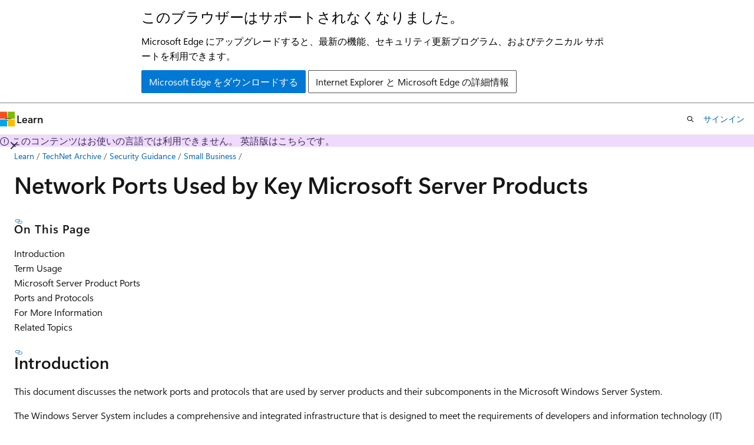

--- FILE ---
content_type: text/html
request_url: https://learn.microsoft.com/ja-jp/previous-versions/tn-archive/cc875824(v=technet.10)
body_size: 146765
content:
 <!DOCTYPE html>
		<html
			class="layout layout-holy-grail   show-table-of-contents conceptual show-breadcrumb default-focus"
			lang="en-us"
			dir="ltr"
			data-authenticated="false"
			data-auth-status-determined="false"
			data-target="docs"
			x-ms-format-detection="none"
		>
			
		<head>
			<title>Network Ports Used by Key Microsoft Server Products | Microsoft Learn</title>
			<meta charset="utf-8" />
			<meta name="viewport" content="width=device-width, initial-scale=1.0" />
			<meta name="color-scheme" content="light dark" />

			
			<link rel="canonical" href="https://learn.microsoft.com/en-us/previous-versions/tn-archive/cc875824(v=technet.10)" /> 

			<!-- Non-customizable open graph and sharing-related metadata -->
			<meta name="twitter:card" content="summary_large_image" />
			<meta name="twitter:site" content="@MicrosoftLearn" />
			<meta property="og:type" content="website" />
			<meta property="og:image:alt" content="Microsoft Learn" />
			<meta property="og:image" content="https://learn.microsoft.com/en-us/media/open-graph-image.png" />
			<!-- Page specific open graph and sharing-related metadata -->
			<meta property="og:title" content="Network Ports Used by Key Microsoft Server Products" />
			<meta property="og:url" content="https://learn.microsoft.com/en-us/previous-versions/tn-archive/cc875824(v=technet.10)" />
			
			<meta name="platform_id" content="bb0ced83-8e37-32f3-3f78-017d80d7b969" /> 
			<meta name="locale" content="ja-jp" />
			 <meta name="adobe-target" content="true" /> 
			<meta name="uhfHeaderId" content="MSDocsHeader-Archive" />

			<meta name="page_type" content="conceptual" />

			<!--page specific meta tags-->
			

			<!-- custom meta tags -->
			
		<meta name="breadcrumb_path" content="/previous-versions/tn-archive/breadcrumb/toc.json" />
	
		<meta name="feedback_system" content="None" />
	
		<meta name="ROBOTS" content="NOINDEX,NOFOLLOW" />
	
		<meta name="is_archived" content="true" />
	
		<meta name="author" content="Archiveddocs" />
	
		<meta name="ms.author" content="Archiveddocs" />
	
		<meta name="ms.prod" content="tn-archive" />
	
		<meta name="ms.topic" content="archived" />
	
		<meta name="TOCTitle" content="Network Ports Used by Key Microsoft Server Products" />
	
		<meta name="ms:assetid" content="b9ec2027-ec42-4fbe-b391-7d707042b423" />
	
		<meta name="ms:mtpsurl" content="https://technet.microsoft.com/en-us/library/Cc875824(v=TechNet.10)" />
	
		<meta name="ms:contentKeyID" content="18348356" />
	
		<meta name="ms.date" content="2014-11-05T00:00:00Z" />
	
		<meta name="mtps_version" content="v=TechNet.10" />
	
		<meta name="document_id" content="c0c5dfd7-2c21-4661-2c8d-37408c96c9a4" />
	
		<meta name="document_version_independent_id" content="c0c5dfd7-2c21-4661-2c8d-37408c96c9a4" />
	
		<meta name="updated_at" content="2022-01-21T03:09:00Z" />
	
		<meta name="original_content_git_url" content="https://docs-archive.visualstudio.com/DefaultCollection/docs-archive-project/_git/tn-archive-docs-archive-pr?path=/tn-archive/cc875824(v=technet.10).md&amp;version=GBlive&amp;_a=contents" />
	
		<meta name="gitcommit" content="https://docs-archive.visualstudio.com/DefaultCollection/docs-archive-project/_git/tn-archive-docs-archive-pr/commit/6970971cdd84f8bcd13f785b9d86d99e746f6bab?path=/tn-archive/cc875824(v=technet.10).md&amp;_a=contents" />
	
		<meta name="git_commit_id" content="6970971cdd84f8bcd13f785b9d86d99e746f6bab" />
	
		<meta name="site_name" content="Docs" />
	
		<meta name="depot_name" content="MSDN.tn-archive-archive" />
	
		<meta name="schema" content="Conceptual" />
	
		<meta name="toc_rel" content="cc184906(v=technet.10)/toc.json" />
	
		<meta name="word_count" content="9542" />
	
		<meta name="asset_id" content="cc875824(v=technet.10)" />
	
		<meta name="moniker_range_name" content="" />
	
		<meta name="item_type" content="Content" />
	
		<meta name="source_path" content="tn-archive/cc875824(v=technet.10).md" />
	
		<meta name="previous_tlsh_hash" content="20917E53D71E8A06F9926D0B7FDFEAD040F1D4CC79F07AC4142D666251820F775EBE056ED327968513FA0A8302E22A4BE5D1BB3D516D64BBE92862FCC41912D7C7E837B690" />
	
		<meta name="github_feedback_content_git_url" content="https://docs-archive.visualstudio.com/DefaultCollection/docs-archive-project/_git/tn-archive-docs-archive-pr?path=/tn-archive/cc875824(v=technet.10).md&amp;version=GBlive&amp;_a=contents" />
	 

			<!-- assets and js globals -->
			
			<link rel="stylesheet" href="/static/assets/0.4.03312.7442-df38ac9c/styles/site-ltr.css" />
			
			<link rel="preconnect" href="//mscom.demdex.net" crossorigin />
						<link rel="dns-prefetch" href="//target.microsoft.com" />
						<link rel="dns-prefetch" href="//microsoftmscompoc.tt.omtrdc.net" />
						<link
							rel="preload"
							as="script"
							href="/static/third-party/adobe-target/at-js/2.9.0/at.js"
							integrity="sha384-l4AKhsU8cUWSht4SaJU5JWcHEWh1m4UTqL08s6b/hqBLAeIDxTNl+AMSxTLx6YMI"
							crossorigin="anonymous"
							id="adobe-target-script"
							type="application/javascript"
						/>
			<script src="https://wcpstatic.microsoft.com/mscc/lib/v2/wcp-consent.js"></script>
			<script src="https://js.monitor.azure.com/scripts/c/ms.jsll-4.min.js"></script>
			<script src="/_themes/docs.theme/master/ja-jp/_themes/global/deprecation.js"></script>

			<!-- msdocs global object -->
			<script id="msdocs-script">
		var msDocs = {
  "environment": {
    "accessLevel": "online",
    "azurePortalHostname": "portal.azure.com",
    "reviewFeatures": false,
    "supportLevel": "production",
    "systemContent": true,
    "siteName": "learn",
    "legacyHosting": false
  },
  "data": {
    "contentLocale": "en-us",
    "contentDir": "ltr",
    "userLocale": "ja-jp",
    "userDir": "ltr",
    "pageTemplate": "Conceptual",
    "brand": "",
    "context": {},
    "standardFeedback": false,
    "showFeedbackReport": false,
    "feedbackHelpLinkType": "",
    "feedbackHelpLinkUrl": "",
    "feedbackSystem": "None",
    "feedbackGitHubRepo": "",
    "feedbackProductUrl": "",
    "extendBreadcrumb": true,
    "isEditDisplayable": false,
    "isPrivateUnauthorized": false,
    "hideViewSource": false,
    "isPermissioned": false,
    "hasRecommendations": false,
    "contributors": []
  },
  "functions": {}
};;
	</script>

			<!-- base scripts, msdocs global should be before this -->
			<script src="/static/assets/0.4.03312.7442-df38ac9c/scripts/ja-jp/index-docs.js"></script>
			

			<!-- json-ld -->
			
		</head>
	
			<body
				id="body"
				data-bi-name="body"
				class="layout-body "
				lang="ja-jp"
				dir="ltr"
			>
				<header class="layout-body-header">
		<div class="header-holder has-default-focus">
			
		<a
			href="#main"
			
			style="z-index: 1070"
			class="outline-color-text visually-hidden-until-focused position-fixed inner-focus focus-visible top-0 left-0 right-0 padding-xs text-align-center background-color-body"
			
		>
			メイン コンテンツにスキップ
		</a>
	
		<a
			href="#"
			data-skip-to-ask-learn
			style="z-index: 1070"
			class="outline-color-text visually-hidden-until-focused position-fixed inner-focus focus-visible top-0 left-0 right-0 padding-xs text-align-center background-color-body"
			hidden
		>
			Ask Learn チャット エクスペリエンスにスキップする
		</a>
	

			<div hidden id="cookie-consent-holder" data-test-id="cookie-consent-container"></div>
			<!-- Unsupported browser warning -->
			<div
				id="unsupported-browser"
				style="background-color: white; color: black; padding: 16px; border-bottom: 1px solid grey;"
				hidden
			>
				<div style="max-width: 800px; margin: 0 auto;">
					<p style="font-size: 24px">このブラウザーはサポートされなくなりました。</p>
					<p style="font-size: 16px; margin-top: 16px;">
						Microsoft Edge にアップグレードすると、最新の機能、セキュリティ更新プログラム、およびテクニカル サポートを利用できます。
					</p>
					<div style="margin-top: 12px;">
						<a
							href="https://go.microsoft.com/fwlink/p/?LinkID=2092881 "
							style="background-color: #0078d4; border: 1px solid #0078d4; color: white; padding: 6px 12px; border-radius: 2px; display: inline-block;"
						>
							Microsoft Edge をダウンロードする
						</a>
						<a
							href="https://learn.microsoft.com/en-us/lifecycle/faq/internet-explorer-microsoft-edge"
							style="background-color: white; padding: 6px 12px; border: 1px solid #505050; color: #171717; border-radius: 2px; display: inline-block;"
						>
							Internet Explorer と Microsoft Edge の詳細情報
						</a>
					</div>
				</div>
			</div>
			<!-- site header -->
			<header
				id="ms--site-header"
				data-test-id="site-header-wrapper"
				role="banner"
				itemscope="itemscope"
				itemtype="http://schema.org/Organization"
			>
				<div
					id="ms--mobile-nav"
					class="site-header display-none-tablet padding-inline-none gap-none"
					data-bi-name="mobile-header"
					data-test-id="mobile-header"
				></div>
				<div
					id="ms--primary-nav"
					class="site-header display-none display-flex-tablet"
					data-bi-name="L1-header"
					data-test-id="primary-header"
				></div>
				<div
					id="ms--secondary-nav"
					class="site-header display-none display-flex-tablet"
					data-bi-name="L2-header"
					data-test-id="secondary-header"
					
				></div>
			</header>
			
		<!-- banner -->
		<div data-banner>
			<div id="disclaimer-holder"></div>
			
		</div>
		<!-- banner end -->
	
		</div>
	</header>
				 <section
					id="layout-body-menu"
					class="layout-body-menu display-flex"
					data-bi-name="menu"
			  >
					
		<div
			id="left-container"
			class="left-container display-none display-block-tablet padding-inline-sm padding-bottom-sm width-full"
			data-toc-container="true"
		>
			<!-- Regular TOC content (default) -->
			<div id="ms--toc-content" class="height-full">
				<nav
					id="affixed-left-container"
					class="margin-top-sm-tablet position-sticky display-flex flex-direction-column"
					aria-label="プライマリ"
					data-bi-name="left-toc"
					role="navigation"
				></nav>
			</div>
			<!-- Collapsible TOC content (hidden by default) -->
			<div id="ms--toc-content-collapsible" class="height-full" hidden>
				<nav
					id="affixed-left-container"
					class="margin-top-sm-tablet position-sticky display-flex flex-direction-column"
					aria-label="プライマリ"
					data-bi-name="left-toc"
					role="navigation"
				>
					<div
						id="ms--collapsible-toc-header"
						class="display-flex justify-content-flex-end margin-bottom-xxs"
					>
						<button
							type="button"
							class="button button-clear inner-focus"
							data-collapsible-toc-toggle
							aria-expanded="true"
							aria-controls="ms--collapsible-toc-content"
							aria-label="目次"
						>
							<span class="icon font-size-h4" aria-hidden="true">
								<span class="docon docon-panel-left-contract"></span>
							</span>
						</button>
					</div>
				</nav>
			</div>
		</div>
	
			  </section>

				<main
					id="main"
					role="main"
					class="layout-body-main "
					data-bi-name="content"
					lang="en-us"
					dir="ltr"
				>
					
			<div
		id="ms--content-header"
		class="content-header default-focus border-bottom-none"
		data-bi-name="content-header"
	>
		<div class="content-header-controls margin-xxs margin-inline-sm-tablet">
			<button
				type="button"
				class="contents-button button button-sm margin-right-xxs"
				data-bi-name="contents-expand"
				aria-haspopup="true"
				data-contents-button
			>
				<span class="icon" aria-hidden="true"><span class="docon docon-menu"></span></span>
				<span class="contents-expand-title"> 目次 </span>
			</button>
			<button
				type="button"
				class="ap-collapse-behavior ap-expanded button button-sm"
				data-bi-name="ap-collapse"
				aria-controls="action-panel"
			>
				<span class="icon" aria-hidden="true"><span class="docon docon-exit-mode"></span></span>
				<span>エディター モードを終了する</span>
			</button>
		</div>
	</div>
			<div data-main-column class="padding-sm padding-top-none padding-top-sm-tablet">
				<div>
					
		<div id="article-header" class="background-color-body margin-bottom-xs display-none-print">
			<div class="display-flex align-items-center justify-content-space-between">
				
		<details
			id="article-header-breadcrumbs-overflow-popover"
			class="popover"
			data-for="article-header-breadcrumbs"
		>
			<summary
				class="button button-clear button-primary button-sm inner-focus"
				aria-label="すべての階層リンク"
			>
				<span class="icon">
					<span class="docon docon-more"></span>
				</span>
			</summary>
			<div id="article-header-breadcrumbs-overflow" class="popover-content padding-none"></div>
		</details>

		<bread-crumbs
			id="article-header-breadcrumbs"
			role="group"
			aria-label="階層リンク"
			data-test-id="article-header-breadcrumbs"
			class="overflow-hidden flex-grow-1 margin-right-sm margin-right-md-tablet margin-right-lg-desktop margin-left-negative-xxs padding-left-xxs"
		></bread-crumbs>
	 
		<div
			id="article-header-page-actions"
			class="opacity-none margin-left-auto display-flex flex-wrap-no-wrap align-items-stretch"
		>
			
		<button
			class="button button-sm border-none inner-focus display-none-tablet flex-shrink-0 "
			data-bi-name="ask-learn-assistant-entry"
			data-test-id="ask-learn-assistant-modal-entry-mobile"
			data-ask-learn-modal-entry
			
			type="button"
			style="min-width: max-content;"
			aria-expanded="false"
			aria-label="Learn に質問する"
			hidden
		>
			<span class="icon font-size-lg" aria-hidden="true">
				<span class="docon docon-chat-sparkle-fill gradient-ask-learn-logo"></span>
			</span>
		</button>
		<button
			class="button button-sm display-none display-inline-flex-tablet display-none-desktop flex-shrink-0 margin-right-xxs border-color-ask-learn "
			data-bi-name="ask-learn-assistant-entry"
			
			data-test-id="ask-learn-assistant-modal-entry-tablet"
			data-ask-learn-modal-entry
			type="button"
			style="min-width: max-content;"
			aria-expanded="false"
			hidden
		>
			<span class="icon font-size-lg" aria-hidden="true">
				<span class="docon docon-chat-sparkle-fill gradient-ask-learn-logo"></span>
			</span>
			<span>Learn に質問する</span>
		</button>
		<button
			class="button button-sm display-none flex-shrink-0 display-inline-flex-desktop margin-right-xxs border-color-ask-learn "
			data-bi-name="ask-learn-assistant-entry"
			
			data-test-id="ask-learn-assistant-flyout-entry"
			data-ask-learn-flyout-entry
			data-flyout-button="toggle"
			type="button"
			style="min-width: max-content;"
			aria-expanded="false"
			aria-controls="ask-learn-flyout"
			hidden
		>
			<span class="icon font-size-lg" aria-hidden="true">
				<span class="docon docon-chat-sparkle-fill gradient-ask-learn-logo"></span>
			</span>
			<span>Learn に質問する</span>
		</button>
	 
		<button
			type="button"
			id="ms--focus-mode-button"
			data-focus-mode
			data-bi-name="focus-mode-entry"
			class="button button-sm flex-shrink-0 margin-right-xxs display-none display-inline-flex-desktop"
		>
			<span class="icon font-size-lg" aria-hidden="true">
				<span class="docon docon-glasses"></span>
			</span>
			<span>フォーカス モード</span>
		</button>
	 

			<details class="popover popover-right" id="article-header-page-actions-overflow">
				<summary
					class="justify-content-flex-start button button-clear button-sm button-primary inner-focus"
					aria-label="その他の操作"
					title="その他の操作"
				>
					<span class="icon" aria-hidden="true">
						<span class="docon docon-more-vertical"></span>
					</span>
				</summary>
				<div class="popover-content">
					
		<button
			data-page-action-item="overflow-mobile"
			type="button"
			class="button-block button-sm inner-focus button button-clear display-none-tablet justify-content-flex-start text-align-left"
			data-bi-name="contents-expand"
			data-contents-button
			data-popover-close
		>
			<span class="icon">
				<span class="docon docon-editor-list-bullet" aria-hidden="true"></span>
			</span>
			<span class="contents-expand-title">目次</span>
		</button>
	 
		<a
			id="lang-link-overflow"
			class="button-sm inner-focus button button-clear button-block justify-content-flex-start text-align-left"
			data-bi-name="language-toggle"
			data-page-action-item="overflow-all"
			data-check-hidden="true"
			data-read-in-link
			href="#"
			hidden
		>
			<span class="icon" aria-hidden="true" data-read-in-link-icon>
				<span class="docon docon-locale-globe"></span>
			</span>
			<span data-read-in-link-text>英語で読む</span>
		</a>
	 
		<button
			type="button"
			class="collection button button-clear button-sm button-block justify-content-flex-start text-align-left inner-focus"
			data-list-type="collection"
			data-bi-name="collection"
			data-page-action-item="overflow-all"
			data-check-hidden="true"
			data-popover-close
		>
			<span class="icon" aria-hidden="true">
				<span class="docon docon-circle-addition"></span>
			</span>
			<span class="collection-status">追加</span>
		</button>
	
					
		<button
			type="button"
			class="collection button button-block button-clear button-sm justify-content-flex-start text-align-left inner-focus"
			data-list-type="plan"
			data-bi-name="plan"
			data-page-action-item="overflow-all"
			data-check-hidden="true"
			data-popover-close
			hidden
		>
			<span class="icon" aria-hidden="true">
				<span class="docon docon-circle-addition"></span>
			</span>
			<span class="plan-status">プランへの追加</span>
		</button>
	  
					
		<hr class="margin-block-xxs" />
		<h4 class="font-size-sm padding-left-xxs">次の方法で共有</h4>
		
					<a
						class="button button-clear button-sm inner-focus button-block justify-content-flex-start text-align-left text-decoration-none share-facebook"
						data-bi-name="facebook"
						data-page-action-item="overflow-all"
						href="#"
					>
						<span class="icon color-primary" aria-hidden="true">
							<span class="docon docon-facebook-share"></span>
						</span>
						<span>Facebook</span>
					</a>

					<a
						href="#"
						class="button button-clear button-sm inner-focus button-block justify-content-flex-start text-align-left text-decoration-none share-twitter"
						data-bi-name="twitter"
						data-page-action-item="overflow-all"
					>
						<span class="icon color-text" aria-hidden="true">
							<span class="docon docon-xlogo-share"></span>
						</span>
						<span>x.com</span>
					</a>

					<a
						href="#"
						class="button button-clear button-sm inner-focus button-block justify-content-flex-start text-align-left text-decoration-none share-linkedin"
						data-bi-name="linkedin"
						data-page-action-item="overflow-all"
					>
						<span class="icon color-primary" aria-hidden="true">
							<span class="docon docon-linked-in-logo"></span>
						</span>
						<span>LinkedIn</span>
					</a>
					<a
						href="#"
						class="button button-clear button-sm inner-focus button-block justify-content-flex-start text-align-left text-decoration-none share-email"
						data-bi-name="email"
						data-page-action-item="overflow-all"
					>
						<span class="icon color-primary" aria-hidden="true">
							<span class="docon docon-mail-message"></span>
						</span>
						<span>電子メール</span>
					</a>
			  
	 
		<hr class="margin-block-xxs" />
		<button
			class="button button-block button-clear button-sm justify-content-flex-start text-align-left inner-focus"
			type="button"
			data-bi-name="print"
			data-page-action-item="overflow-all"
			data-popover-close
			data-print-page
			data-check-hidden="true"
		>
			<span class="icon color-primary" aria-hidden="true">
				<span class="docon docon-print"></span>
			</span>
			<span>印刷</span>
		</button>
	
				</div>
			</details>
		</div>
	
			</div>
		</div>
	  
		<!-- privateUnauthorizedTemplate is hidden by default -->
		<div unauthorized-private-section data-bi-name="permission-content-unauthorized-private" hidden>
			<hr class="hr margin-top-xs margin-bottom-sm" />
			<div class="notification notification-info">
				<div class="notification-content">
					<p class="margin-top-none notification-title">
						<span class="icon">
							<span class="docon docon-exclamation-circle-solid" aria-hidden="true"></span>
						</span>
						<span>Note</span>
					</p>
					<p class="margin-top-none authentication-determined not-authenticated">
						このページにアクセスするには、承認が必要です。 <a class="docs-sign-in" href="#" data-bi-name="permission-content-sign-in">サインイン</a>または<a  class="docs-change-directory" data-bi-name="permisson-content-change-directory">ディレクトリの変更</a>を試すことができます。
					</p>
					<p class="margin-top-none authentication-determined authenticated">
						このページにアクセスするには、承認が必要です。 <a class="docs-change-directory" data-bi-name="permisson-content-change-directory">ディレクトリの変更</a>を試すことができます。
					</p>
				</div>
			</div>
		</div>
	
					<div class="content"><h1 id="network-ports-used-by-key-microsoft-server-products">Network Ports Used by Key Microsoft Server Products</h1></div>
					
		<div
			id="article-metadata"
			data-bi-name="article-metadata"
			data-test-id="article-metadata"
			class="page-metadata-container display-flex gap-xxs justify-content-space-between align-items-center flex-wrap-wrap"
		>
			 
				<div
					id="user-feedback"
					class="margin-block-xxs display-none display-none-print"
					hidden
					data-hide-on-archived
				>
					
		<button
			id="user-feedback-button"
			data-test-id="conceptual-feedback-button"
			class="button button-sm button-clear button-primary display-none"
			type="button"
			data-bi-name="user-feedback-button"
			data-user-feedback-button
			hidden
		>
			<span class="icon" aria-hidden="true">
				<span class="docon docon-like"></span>
			</span>
			<span>フィードバック</span>
		</button>
	
				</div>
		  
		</div>
	 
		<div data-id="ai-summary" hidden>
			<div id="ms--ai-summary-cta" class="margin-top-xs display-flex align-items-center">
				<span class="icon" aria-hidden="true">
					<span class="docon docon-sparkle-fill gradient-text-vivid"></span>
				</span>
				<button
					id="ms--ai-summary"
					type="button"
					class="tag tag-sm tag-suggestion margin-left-xxs"
					data-test-id="ai-summary-cta"
					data-bi-name="ai-summary-cta"
					data-an="ai-summary"
				>
					<span class="ai-summary-cta-text">
						この記事を要約してください
					</span>
				</button>
			</div>
			<!-- Slot where the client will render the summary card after the user clicks the CTA -->
			<div id="ms--ai-summary-header" class="margin-top-xs"></div>
		</div>
	 
		<nav
			id="center-doc-outline"
			class="doc-outline is-hidden-desktop display-none-print margin-bottom-sm"
			data-bi-name="intopic toc"
			aria-label="この記事の内容"
		>
			<h2 id="ms--in-this-article" class="title is-6 margin-block-xs">
				この記事の内容
			</h2>
		</nav>
	
					<div class="content"><h5 id="on-this-page">On This Page</h5>
<p>Introduction<br>
Term Usage<br>
Microsoft Server Product Ports<br>
Ports and Protocols<br>
For More Information<br>
Related Topics</p>
<h3 id="introduction">Introduction</h3>
<p>This document discusses the network ports and protocols that are used by server products and their subcomponents in the Microsoft Windows Server System.</p>
<p>The Windows Server System includes a comprehensive and integrated infrastructure that is designed to meet the requirements of developers and information technology (IT) professionals. This system is designed to run programs that information workers can use to obtain, analyze, and share information quickly and easily. These Microsoft server products use a variety of network ports and protocols to communicate with client and server systems. While dedicated firewalls, host-based firewalls, and Internet Protocol Security (IPSec) filters can be used to help secure your network, if these technologies are configured to block ports and protocols that are used by the Windows Server System, a server may not be able to respond to legitimate client requests. If a server is unable to respond to legitimate client requests, it may not function properly or at all.</p>
<h3 id="term-usage">Term Usage</h3>
<p>The following list provides an overview of the information contained in this document:</p>
<ul>
<li><p>The "Microsoft Server Product Ports" section of this document contains a brief description of each service, displays the logical name of that service, and indicates the ports and protocols required by each service for correct operation. Use this section to help identify the ports and protocols that a particular service uses.</p>
</li>
<li><p>The "Ports and Protocols Table" section of this document includes a table that summarizes the information from the "System Services Ports" section. The table is sorted by port number instead of by the service name. Use this section to quickly determine which services listen on a particular port.</p>
</li>
</ul>
<p>This document uses certain terms in specific ways. To help avoid confusion, make sure that you understand how this document uses these terms. The following list describes these terms:</p>
<ul>
<li><p><strong>System services</strong>: The Windows Server System includes many products, such as the Microsoft Windows Server 2003 family, Microsoft Exchange 2000 Server, and Microsoft SQL Server 2000. Each of these products includes many components; system services is one of those components. System services that are required by a computer are either started automatically by the operating system during startup or are started as required during typical operations. For example, some system services that are available on computers running Windows Server 2003, Enterprise Edition, include the Server service, the Print Spooler service, and the World Wide Web Publishing Service. Each system service has a friendly service name and a service name. The friendly service name is the name that appears in graphical management tools, such as the Services Microsoft Management Console (MMC) snap-in. The service name is the name that is used with command-line tools and with many scripting languages. Each system service may provide one or more network services.</p>
</li>
<li><p><strong>Application protocol</strong>: In the context of this document, an application protocol is a high-level network protocol that uses one or more TCP/IP protocols and ports. Examples of application protocols include HTTP, server message blocks (SMBs), and Simple Mail Transfer Protocol (SMTP).</p>
</li>
<li><p><strong>Protocol</strong>: Operating at a lower level than the application protocols, TCP/IP protocols are standard formats for communicating between devices on a network.</p>
<p>The TCP/IP suite of protocols includes TCP, User Datagram Protocol (UDP), and Internet Control Message Protocol (ICMP).</p>
</li>
<li><p><strong>Port</strong>: This is the network port that the system service listens on for incoming network traffic.</p>
</li>
</ul>
<p>This document does not specify which services rely on other services for network communication. For example, many services rely on the remote procedure call (RPC) or DCOM features in Microsoft Windows to assign them dynamic TCP ports. The Remote Procedure Call service coordinates requests by other system services that use RPC or DCOM to communicate with client computers. Many other services rely on network basic input/output system (NetBIOS) or SMB, protocols that are actually provided by the Server service. Others rely on HTTP or HTTPS. These protocols are provided by Internet Information Services (IIS). A full discussion of the architecture of the Windows operating systems is beyond the scope of this document. However, detailed documentation on this subject is available on Microsoft TechNet and on the Microsoft Developer Network (MSDN). While many services may rely on a particular TCP or UDP port, only a single service or process can be actively listening on that port at any one time.</p>
<p>When you use RPC with TCP/IP or with UDP/IP as the transport, inbound ports are frequently dynamically assigned to system services as required; TCP/IP and UDP/IP ports that are higher than port 1024 are used. These are frequently informally referred to as "random RPC ports." In these cases, RPC clients rely on the RPC endpoint mapper to tell them which dynamic ports were assigned to the server. For some RPC-based services, you can configure a port instead of letting RPC assign one dynamically. You can also restrict the range of ports that RPC dynamically assigns to a small range, regardless of the service. For more information, see "Related Topics" later in this document.</p>
<p>This document includes information about the system services roles and the server roles for the Microsoft products that are listed in the "For More Information" section of this document. Although this information may also apply to Microsoft Windows XP and Microsoft Windows 2000 Professional, this document is intended to focus on server-class operating systems. Therefore, this document describes the ports that a service listens on instead of the ports that client programs use to connect to a remote system.</p>
<h3 id="microsoft-server-product-ports">Microsoft Server Product Ports</h3>
<p>This section provides a description of each system service, includes the logical name that corresponds to the system service, and displays the ports and the protocols required by each service.</p>
<h4 id="application-layer-gateway-alg-service">Application Layer Gateway (ALG) Service</h4>
<p>This subcomponent of the Internet Connection Sharing (ICS)/Internet Connection Firewall (ICF) service provides support for plug-ins that allow network protocols to pass through the firewall and work behind ICS. Application Layer Gateway plug-ins have the power to open ports and change data (such as ports and IP addresses) embedded in packets. File Transfer Protocol (FTP) is the only network protocol with a plug-in that is released with Windows Server 2003, Standard Edition, and Windows Server 2003, Enterprise Edition.</p>
<p>The ALG FTP plug-in is designed to support active FTP sessions through the network address translation (NAT) engine used by these components. The ALG FTP plug-in does this by redirecting all traffic passing through the NAT destined for port 21 to a private listening port in the 3000-5000 range on the loopback adapter. The ALG FTP plug-in then monitors and updates FTP control channel traffic so that the FTP plug-in can plumb port mappings through the NAT for the FTP data channels. The FTP plug-in will also update ports in the FTP control channel stream.</p>
<p><strong>System Service Name</strong> ALG</p>
<table>
<colgroup>
<col>
<col>
<col>
</colgroup>
<thead>
<tr class="header">
<th><p>Application protocol</p></th>
<th><p>Protocol</p></th>
<th><p>Port</p></th>
</tr>
</thead>
<tbody>
<tr class="odd">
<td><p>FTP control</p></td>
<td><p>TCP</p></td>
<td><p>21</p></td>
</tr>
</tbody>
</table>
<h4 id="aspnet-state-service">ASP.NET State Service</h4>
<p>The ASP.NET State service provides support for ASP.NET out-of-process session states. The ASP.NET State service stores session data out-of-process. The service communicates with ASP.NET running on a Web server using sockets.</p>
<p><strong>System Service Name</strong> aspnet_state</p>
<table>
<colgroup>
<col>
<col>
<col>
</colgroup>
<thead>
<tr class="header">
<th><p>Application protocol</p></th>
<th><p>Protocol</p></th>
<th><p>Port</p></th>
</tr>
</thead>
<tbody>
<tr class="odd">
<td><p>ASP.Net Session State</p></td>
<td><p>TCP</p></td>
<td><p>42424</p></td>
</tr>
</tbody>
</table>
<h4 id="certificate-services">Certificate Services</h4>
<p>Certificate Services is part of the core operating system that enables a business to act as its own certification authority (CA). In this way, the business can issue and manage digital certificates for applications and protocols such as Secure/Multipurpose Internet Mail Extensions (S/MIME), Secure Sockets Layer (SSL), Encrypting File System (EFS), IPSec, and smart card log on. Certificate Services relies on RPC and DCOM to communicate with clients using random TCP ports greater than 1024.</p>
<p><strong>System Service Name</strong> CertSvc</p>
<table>
<colgroup>
<col>
<col>
<col>
</colgroup>
<thead>
<tr class="header">
<th><p>Application protocol</p></th>
<th><p>Protocol</p></th>
<th><p>Port</p></th>
</tr>
</thead>
<tbody>
<tr class="odd">
<td><p>RPC</p></td>
<td><p>TCP</p></td>
<td><p>135</p></td>
</tr>
<tr class="even">
<td><p>Randomly allocated high TCP ports</p></td>
<td><p>TCP</p></td>
<td><p>RANDOM</p></td>
</tr>
</tbody>
</table>
<h4 id="cluster-service">Cluster Service</h4>
<p>The Cluster service controls server cluster operations and manages the cluster database. A cluster is a collection of independent computers that is as easy to use as a single computer. Managers, programmers, and users see the cluster as a single system. The software distributes data among the nodes of the cluster. If a node fails, other nodes provide the services and data formerly provided by the missing node. When a node is added or repaired, the cluster software migrates some data to that node.</p>
<p><strong>System Service Name</strong> ClusSvc</p>
<table>
<colgroup>
<col>
<col>
<col>
</colgroup>
<thead>
<tr class="header">
<th><p>Application protocol</p></th>
<th><p>Protocol</p></th>
<th><p>Port</p></th>
</tr>
</thead>
<tbody>
<tr class="odd">
<td><p>RPC</p></td>
<td><p>TCP</p></td>
<td><p>135</p></td>
</tr>
<tr class="even">
<td><p>Randomly allocated high TCP ports</p></td>
<td><p>TCP</p></td>
<td><p>RANDOM</p></td>
</tr>
<tr class="odd">
<td><p>Cluster Services</p></td>
<td><p>UDP</p></td>
<td><p>3343</p></td>
</tr>
</tbody>
</table>
<h4 id="computer-browser">Computer Browser</h4>
<p>The Computer Browser system service maintains an up-to-date list of computers on your network and supplies the list to programs that request it. The Computer Browser service is used by Windows-based computers enabled to view network domains and resources. Computers designated as browsers maintain browse lists, which contain all shared resources used on the network. Earlier versions of Windows applications, such as My Network Places, the NET VIEW command, and Microsoft Windows NT Explorer, all require browsing capability. For example, opening My Network Places on a computer running Windows XP displays a list of domains and computers, which is accomplished by the computer obtaining a copy of the browse list from a computer designated as a browser.</p>
<p><strong>System Service Name</strong> Browser</p>
<table>
<colgroup>
<col>
<col>
<col>
</colgroup>
<thead>
<tr class="header">
<th><p>Application protocol</p></th>
<th><p>Protocol</p></th>
<th><p>Port</p></th>
</tr>
</thead>
<tbody>
<tr class="odd">
<td><p>NetBIOS Datagram Service</p></td>
<td><p>UDP</p></td>
<td><p>138</p></td>
</tr>
<tr class="even">
<td><p>NetBIOS Name Resolution</p></td>
<td><p>UDP</p></td>
<td><p>137</p></td>
</tr>
<tr class="odd">
<td><p>NetBIOS Session Service</p></td>
<td><p>TCP</p></td>
<td><p>139</p></td>
</tr>
</tbody>
</table>
<h4 id="dhcp-server">DHCP Server</h4>
<p>Using the Dynamic Host Configuration Protocol (DHCP), the DHCP Server service automatically allocates IP addresses and enables advanced configuration of network settings, such as Domain Name System (DNS) servers and Windows Internet Name Service (WINS) servers to DHCP clients. The network administrator establishes one or more DHCP servers that maintain TCP/IP configuration information and provide it to clients.</p>
<p><strong>System Service Name</strong> DHCPServer</p>
<table>
<colgroup>
<col>
<col>
<col>
</colgroup>
<thead>
<tr class="header">
<th><p>Application protocol</p></th>
<th><p>Protocol</p></th>
<th><p>Port</p></th>
</tr>
</thead>
<tbody>
<tr class="odd">
<td><p>DHCP Server</p></td>
<td><p>UDP</p></td>
<td><p>67</p></td>
</tr>
<tr class="even">
<td><p>MADCAP</p></td>
<td><p>UDP</p></td>
<td><p>2535</p></td>
</tr>
</tbody>
</table>
<h4 id="distributed-file-system">Distributed File System</h4>
<p>The Distributed File System (DFS) service manages logical volumes distributed across a local or wide area network (LAN or WAN) and is required for the Microsoft Active Directory SYSVOL share. DFS is a distributed service that integrates disparate file shares into a single logical namespace.</p>
<p><strong>System Service Name</strong> Dfs</p>
<table>
<colgroup>
<col>
<col>
<col>
</colgroup>
<thead>
<tr class="header">
<th><p>Application protocol</p></th>
<th><p>Protocol</p></th>
<th><p>Port</p></th>
</tr>
</thead>
<tbody>
<tr class="odd">
<td><p>NetBIOS Datagram Service</p></td>
<td><p>UDP</p></td>
<td><p>138</p></td>
</tr>
<tr class="even">
<td><p>NetBIOS Session Service</p></td>
<td><p>TCP</p></td>
<td><p>139</p></td>
</tr>
<tr class="odd">
<td><p>LDAP Server</p></td>
<td><p>TCP</p></td>
<td><p>389</p></td>
</tr>
<tr class="even">
<td><p>LDAP Server</p></td>
<td><p>UDP</p></td>
<td><p>389</p></td>
</tr>
<tr class="odd">
<td><p>SMB</p></td>
<td><p>TCP</p></td>
<td><p>445</p></td>
</tr>
<tr class="even">
<td><p>RPC</p></td>
<td><p>TCP</p></td>
<td><p>135</p></td>
</tr>
<tr class="odd">
<td><p>Randomly allocated high TCP ports</p></td>
<td><p>TCP</p></td>
<td><p>RANDOM</p></td>
</tr>
<tr class="even">
<td><p>NetBIOS Datagram Service</p></td>
<td><p>UDP</p></td>
<td><p>138</p></td>
</tr>
</tbody>
</table>
<h4 id="distributed-link-tracking-server">Distributed Link Tracking Server</h4>
<p>The Distributed Link Tracking Server system service stores information so that files moved between volumes can be tracked to each volume in the domain. The Distributed Link Tracking Server service runs on each domain controller in a domain. This service enables the Distributed Link Tracking Server Client service to track linked documents that have been moved to a location in another NTFS file system volume in the same domain.</p>
<p><strong>System Service Name</strong> TrkSvr</p>
<table>
<colgroup>
<col>
<col>
<col>
</colgroup>
<thead>
<tr class="header">
<th><p>Application protocol</p></th>
<th><p>Protocol</p></th>
<th><p>Port</p></th>
</tr>
</thead>
<tbody>
<tr class="odd">
<td><p>RPC</p></td>
<td><p>TCP</p></td>
<td><p>135</p></td>
</tr>
<tr class="even">
<td><p>Randomly allocated high TCP ports</p></td>
<td><p>TCP</p></td>
<td><p>RANDOM</p></td>
</tr>
</tbody>
</table>
<h4 id="distributed-transaction-coordinator">Distributed Transaction Coordinator</h4>
<p>The Distributed Transaction Coordinator (DTC) system service is responsible for coordinating transactions that are distributed across multiple computer systems and resource managers, such as databases, message queues, file systems, or other transaction-protected resource managers. The DTC system service is necessary if transactional components will be configured through COM+. It is also required for transactional queues in Message Queuing (MSMQ) and SQL Server operations that span multiple systems.</p>
<p><strong>System Service Name</strong> MSDTC</p>
<table>
<colgroup>
<col>
<col>
<col>
</colgroup>
<thead>
<tr class="header">
<th><p>Application protocol</p></th>
<th><p>Protocol</p></th>
<th><p>Port</p></th>
</tr>
</thead>
<tbody>
<tr class="odd">
<td><p>RPC</p></td>
<td><p>TCP</p></td>
<td><p>135</p></td>
</tr>
<tr class="even">
<td><p>Randomly allocated high TCP ports</p></td>
<td><p>TCP</p></td>
<td><p>RANDOM</p></td>
</tr>
</tbody>
</table>
<h4 id="dns-server">DNS Server</h4>
<p>The DNS Server system service enables DNS name resolution by answering queries and update requests for DNS names. The presence of DNS servers is crucial for locating devices and services identified using DNS names and domain controllers in the Active Directory directory service.</p>
<p><strong>System Service Name</strong> DNS</p>
<table>
<colgroup>
<col>
<col>
<col>
</colgroup>
<thead>
<tr class="header">
<th><p>Application protocol</p></th>
<th><p>Protocol</p></th>
<th><p>Port</p></th>
</tr>
</thead>
<tbody>
<tr class="odd">
<td><p>DNS</p></td>
<td><p>UDP</p></td>
<td><p>53</p></td>
</tr>
<tr class="even">
<td><p>DNS</p></td>
<td><p>TCP</p></td>
<td><p>53</p></td>
</tr>
</tbody>
</table>
<h4 id="event-log">Event Log</h4>
<p>This system service logs event messages issued by programs and the Windows operating system. Event Log reports contain information that can be useful in diagnosing problems. Reports are viewed in Event Viewer. The Event Log service writes events sent by applications, services, and the operating system to log files. The events contain diagnostic information in addition to errors specific to the source application, service, or component. The logs can be viewed programmatically through the Event Log application programming interfaces (APIs) or through the Event Viewer in an MMC (Microsoft Management Console) snap-in.</p>
<p><strong>System Service Name</strong> Eventlog</p>
<table>
<colgroup>
<col>
<col>
<col>
</colgroup>
<thead>
<tr class="header">
<th><p>Application protocol</p></th>
<th><p>Protocol</p></th>
<th><p>Port</p></th>
</tr>
</thead>
<tbody>
<tr class="odd">
<td><p>RPC</p></td>
<td><p>TCP</p></td>
<td><p>135</p></td>
</tr>
<tr class="even">
<td><p>Randomly allocated high TCP ports</p></td>
<td><p>TCP</p></td>
<td><p>RANDOM</p></td>
</tr>
</tbody>
</table>
<h4 id="exchange-server">Exchange Server</h4>
<p>Microsoft Exchange Server includes several system services. When a MAPI client such as Microsoft Outlook connects to an Exchange server, the client first connects to the RPC endpoint mapper (the RPC Locator Service) on TCP port 135. The RPC endpoint mapper tells the client which ports to use to connect to the Exchange Server service, which are dynamically assigned. Exchange Server 5.5 uses two ports, one each for the information store and the directory. Microsoft Exchange 2000 Server and Exchange Server 2003 use three ports, one for the information store and two for the system attendant, respectively. Alternatively, Microsoft Outlook 2003 can use RPC over HTTP to connect to servers running Exchange Server 2003. Exchange can also provide support for other protocols, such as SMTP, POP3, and IMAP.</p>
<table>
<colgroup>
<col>
<col>
<col>
</colgroup>
<thead>
<tr class="header">
<th><p>Application protocol</p></th>
<th><p>Protocol</p></th>
<th><p>Port</p></th>
</tr>
</thead>
<tbody>
<tr class="odd">
<td><p>IMAP</p></td>
<td><p>TCP</p></td>
<td><p>143</p></td>
</tr>
<tr class="even">
<td><p>IMAP over SSL</p></td>
<td><p>TCP</p></td>
<td><p>993</p></td>
</tr>
<tr class="odd">
<td><p>POP3</p></td>
<td><p>TCP</p></td>
<td><p>110</p></td>
</tr>
<tr class="even">
<td><p>POP3 over SSL</p></td>
<td><p>TCP</p></td>
<td><p>995</p></td>
</tr>
<tr class="odd">
<td><p>Randomly allocated high TCP ports</p></td>
<td><p>TCP</p></td>
<td><p>RANDOM</p></td>
</tr>
<tr class="even">
<td><p>RPC</p></td>
<td><p>TCP</p></td>
<td><p>135</p></td>
</tr>
<tr class="odd">
<td><p>RPC over HTTP</p></td>
<td><p>TCP</p></td>
<td><p>593</p></td>
</tr>
<tr class="even">
<td><p>SMTP</p></td>
<td><p>TCP</p></td>
<td><p>25</p></td>
</tr>
<tr class="odd">
<td><p>SMTP</p></td>
<td><p>UDP</p></td>
<td><p>25</p></td>
</tr>
</tbody>
</table>
<h4 id="fax-service">Fax Service</h4>
<p>The Fax service, a Telephony Application Programming Interface (TAPI)-compliant system service, provides fax capabilities from your computer. The Fax service allows users to send and receive faxes from their desktop applications using either a local fax device or a shared network fax device.</p>
<p><strong>System Service Name</strong> Fax</p>
<table>
<colgroup>
<col>
<col>
<col>
</colgroup>
<thead>
<tr class="header">
<th><p>Application protocol</p></th>
<th><p>Protocol</p></th>
<th><p>Port</p></th>
</tr>
</thead>
<tbody>
<tr class="odd">
<td><p>RPC</p></td>
<td><p>TCP</p></td>
<td><p>135</p></td>
</tr>
<tr class="even">
<td><p>Randomly allocated high TCP ports</p></td>
<td><p>TCP</p></td>
<td><p>RANDOM</p></td>
</tr>
<tr class="odd">
<td><p>NetBIOS Session Service</p></td>
<td><p>TCP</p></td>
<td><p>139</p></td>
</tr>
<tr class="even">
<td><p>SMB</p></td>
<td><p>TCP</p></td>
<td><p>445</p></td>
</tr>
</tbody>
</table>
<h4 id="file-replication">File Replication</h4>
<p>The File Replication system service allows files to be automatically copied and maintained simultaneously on multiple servers. File Replication service (FRS) is the automatic file replication service in Windows 2000 and the Microsoft Windows Server 2003 family. Its function is to replicate the Sysvol on all domain controllers. In addition, FRS can be configured to replicate files among alternate targets associated with the fault-tolerant DFS.</p>
<p><strong>System Service Name</strong> NtFrs</p>
<table>
<colgroup>
<col>
<col>
<col>
</colgroup>
<thead>
<tr class="header">
<th><p>Application protocol</p></th>
<th><p>Protocol</p></th>
<th><p>Port</p></th>
</tr>
</thead>
<tbody>
<tr class="odd">
<td><p>RPC</p></td>
<td><p>TCP</p></td>
<td><p>135</p></td>
</tr>
<tr class="even">
<td><p>Randomly allocated high TCP ports</p></td>
<td><p>TCP</p></td>
<td><p>RANDOM</p></td>
</tr>
</tbody>
</table>
<h4 id="file-server-for-macintosh">File Server for Macintosh</h4>
<p>The File Server for Macintosh system service enables Macintosh computer users to store and access files on a computer running Windows Server 2003. If this service is turned off or blocked, Macintosh clients cannot access or store files on your computer.</p>
<p><strong>System Service Name</strong> MacFile</p>
<table>
<colgroup>
<col>
<col>
<col>
</colgroup>
<thead>
<tr class="header">
<th><p>Application protocol</p></th>
<th><p>Protocol</p></th>
<th><p>Port</p></th>
</tr>
</thead>
<tbody>
<tr class="odd">
<td><p>File Server for Macintosh</p></td>
<td><p>TCP</p></td>
<td><p>548</p></td>
</tr>
</tbody>
</table>
<h4 id="ftp-publishing-service">FTP Publishing Service</h4>
<p>The File Transfer Protocol (FTP) Publishing service provides FTP connectivity. The FTP control port is 21 by default, but you can configure this system service through the Internet Information Services (IIS) Manager (a snap-in). The default data port (used for active mode FTP) is automatically set to one less than the control port, so if you configure the control port to 4131, the default data port will be 4130. Most FTP clients use passive mode, which means that the client initially connects to the FTP server through the control port; the FTP server assigns a high TCP port between 1025 and 5000; and the client opens a second connection to the FTP server for transferring data. The range of high ports can be configured through the IIS metabase.</p>
<p><strong>System Service Name</strong> MSFtpsvc</p>
<table>
<colgroup>
<col>
<col>
<col>
</colgroup>
<thead>
<tr class="header">
<th><p>Application protocol</p></th>
<th><p>Protocol</p></th>
<th><p>Port</p></th>
</tr>
</thead>
<tbody>
<tr class="odd">
<td><p>FTP control</p></td>
<td><p>TCP</p></td>
<td><p>21</p></td>
</tr>
<tr class="even">
<td><p>FTP default data</p></td>
<td><p>TCP</p></td>
<td><p>20</p></td>
</tr>
<tr class="odd">
<td><p>Randomly allocated high TCP ports</p></td>
<td><p>TCP</p></td>
<td><p>RANDOM</p></td>
</tr>
</tbody>
</table>
<h4 id="http-ssl">HTTP SSL</h4>
<p>The HTTP SSL system service enables IIS to perform SSL functions. SSL is an open standard for establishing a secure communications channel to prevent the interception of critical information, such as credit card numbers. Primarily, this service enables secure electronic financial transactions on the Web, although it is designed to work on other Internet services as well. You can configure the ports for this service through IIS Manager.</p>
<p><strong>System Service Name</strong> HTTPFilter</p>
<table>
<colgroup>
<col>
<col>
<col>
</colgroup>
<thead>
<tr class="header">
<th><p>Application protocol</p></th>
<th><p>Protocol</p></th>
<th><p>Port</p></th>
</tr>
</thead>
<tbody>
<tr class="odd">
<td><p>HTTPS</p></td>
<td><p>TCP</p></td>
<td><p>443</p></td>
</tr>
</tbody>
</table>
<h4 id="internet-authentication-service">Internet Authentication Service</h4>
<p>The Internet Authentication Service (IAS) performs centralized authentication, authorization, auditing, and accounting of users connecting to a network - either LAN or remote - using VPN equipment, Remote Access Equipment (RAS), or 802.1X Wireless and Ethernet/Switch Access Points. IAS implements the Internet Engineering Task Force (IETF) standard RADIUS protocol, which enables heterogeneous network access equipment.</p>
<p><strong>System Service Name</strong> IAS</p>
<table>
<colgroup>
<col>
<col>
<col>
</colgroup>
<thead>
<tr class="header">
<th><p>Application protocol</p></th>
<th><p>Protocol</p></th>
<th><p>Port</p></th>
</tr>
</thead>
<tbody>
<tr class="odd">
<td><p>Legacy RADIUS</p></td>
<td><p>UDP</p></td>
<td><p>1645</p></td>
</tr>
<tr class="even">
<td><p>Legacy RADIUS</p></td>
<td><p>UDP</p></td>
<td><p>1646</p></td>
</tr>
<tr class="odd">
<td><p>RADIUS Accounting</p></td>
<td><p>UDP</p></td>
<td><p>1813</p></td>
</tr>
<tr class="even">
<td><p>RADIUS Authentication</p></td>
<td><p>UDP</p></td>
<td><p>1812</p></td>
</tr>
</tbody>
</table>
<h4 id="icfics">ICF/ICS</h4>
<p>This system service provides NAT, addressing and name resolution services for all computers on your home or small-office network. When ICS is enabled, your computer becomes an "Internet gateway" on the network, enabling other client computers to share one connection to the Internet; such as a dial-up or broadband connection. This service provides basic DHCP and DNS services, but will work with the full-featured Windows DHCP or DNS services.</p>
<p>When ICF/ICS is acting as a gateway for the rest of the computers on your network, it provides DHCP and DNS services to the private network on the internal network interface. It does not provide these services on the externally-facing interface.</p>
<p><strong>System Service Name</strong> SharedAccess</p>
<table>
<colgroup>
<col>
<col>
<col>
</colgroup>
<thead>
<tr class="header">
<th><p>Application protocol</p></th>
<th><p>Protocol</p></th>
<th><p>Port</p></th>
</tr>
</thead>
<tbody>
<tr class="odd">
<td><p>DHCP Server</p></td>
<td><p>UDP</p></td>
<td><p>67</p></td>
</tr>
<tr class="even">
<td><p>DNS</p></td>
<td><p>UDP</p></td>
<td><p>53</p></td>
</tr>
<tr class="odd">
<td><p>DNS</p></td>
<td><p>TCP</p></td>
<td><p>53</p></td>
</tr>
</tbody>
</table>
<h4 id="kerberos-key-distribution-center">Kerberos Key Distribution Center</h4>
<p>The Kerberos Key Distribution Center (KDC) system service enables users to log on to the network using the Kerberos version 5 authentication protocol. As in other implementations of the Kerberos protocol, the KDC is a single process that provides two services: the Authentication Service, which issues ticket-granting tickets, and the Ticket-Granting Service, which issues tickets for connections to computers in its own domain.</p>
<p><strong>System Service Name</strong> Kdc</p>
<table>
<colgroup>
<col>
<col>
<col>
</colgroup>
<thead>
<tr class="header">
<th><p>Application protocol</p></th>
<th><p>Protocol</p></th>
<th><p>Port</p></th>
</tr>
</thead>
<tbody>
<tr class="odd">
<td><p>Kerberos</p></td>
<td><p>TCP</p></td>
<td><p>88</p></td>
</tr>
<tr class="even">
<td><p>Kerberos</p></td>
<td><p>UDP</p></td>
<td><p>88</p></td>
</tr>
</tbody>
</table>
<h4 id="license-logging-service">License Logging Service</h4>
<p>License Logging Service (LLS) is a tool that was originally designed to help customers manage licenses for Microsoft server products that are licensed in the Server Client Access License (CAL) model. LLS was introduced with Windows NT Server 3.51. By default, LLS is disabled in Windows Server 2003. Because of original design constraints and evolving license terms and conditions, LLS cannot provide an accurate view of the total number of CALs that are purchased as compared to the total number of CALs that are used on a single server or across the enterprise. The CALs that are reported by LLS may conflict with the interpretation of the End User License Agreement (EULA) and with Product Usage Rights (PUR). LLS will not be included in future versions of the Windows operating system. (Only users of Small Business Server should enable this service on their servers.)</p>
<p><strong>System Service Name</strong> LicenseService</p>
<table>
<colgroup>
<col>
<col>
<col>
</colgroup>
<thead>
<tr class="header">
<th><p>Application protocol</p></th>
<th><p>Protocol</p></th>
<th><p>Port</p></th>
</tr>
</thead>
<tbody>
<tr class="odd">
<td><p>NetBIOS Datagram Service</p></td>
<td><p>UDP</p></td>
<td><p>138</p></td>
</tr>
<tr class="even">
<td><p>NetBIOS Session Service</p></td>
<td><p>TCP</p></td>
<td><p>139</p></td>
</tr>
<tr class="odd">
<td><p>SMB</p></td>
<td><p>TCP</p></td>
<td><p>445</p></td>
</tr>
</tbody>
</table>
<h4 id="local-security-authority">Local Security Authority</h4>
<p>The Local Security Authority (LSASS) service provides core operating system security mechanisms. It uses random TCP ports assigned through the RPC service for domain controller replication.</p>
<p>Although LSASS can use all of the following protocols, it may only use a subset of them. For example, if you are configuring a VPN gateway that lies behind a filtering router, you might use L2TP with IPSec. If so, then you must allow IPSec ESP (IP protocol 50), NAT-T (TCP on port 4500), and IPSec ISAKMP (TCP on port 500) through the router. Although IPSec ESP is required for L2TP, it is actually monitored by the Routing and Remote Access service.</p>
<p><strong>System Service Name</strong> LSASS</p>
<table>
<colgroup>
<col>
<col>
<col>
</colgroup>
<thead>
<tr class="header">
<th><p>Application protocol</p></th>
<th><p>Protocol</p></th>
<th><p>Port</p></th>
</tr>
</thead>
<tbody>
<tr class="odd">
<td><p>RPC</p></td>
<td><p>TCP</p></td>
<td><p>135</p></td>
</tr>
<tr class="even">
<td><p>Randomly allocated high TCP ports</p></td>
<td><p>TCP</p></td>
<td><p>RANDOM</p></td>
</tr>
<tr class="odd">
<td><p>Global Catalog Server</p></td>
<td><p>TCP</p></td>
<td><p>3269</p></td>
</tr>
<tr class="even">
<td><p>Global Catalog Server</p></td>
<td><p>TCP</p></td>
<td><p>3268</p></td>
</tr>
<tr class="odd">
<td><p>LDAP Server</p></td>
<td><p>TCP</p></td>
<td><p>389</p></td>
</tr>
<tr class="even">
<td><p>LDAP Server</p></td>
<td><p>UDP</p></td>
<td><p>389</p></td>
</tr>
<tr class="odd">
<td><p>LDAP SSL</p></td>
<td><p>UDP</p></td>
<td><p>636</p></td>
</tr>
<tr class="even">
<td><p>LDAP SSL</p></td>
<td><p>TCP</p></td>
<td><p>636</p></td>
</tr>
<tr class="odd">
<td><p>IPSec ISAKMP</p></td>
<td><p>UDP</p></td>
<td><p>500</p></td>
</tr>
<tr class="even">
<td><p>NAT-T</p></td>
<td><p>UDP</p></td>
<td><p>4500</p></td>
</tr>
</tbody>
</table>
<h4 id="message-queuing">Message Queuing</h4>
<p>The Message Queuing system service is a messaging infrastructure and development tool for creating distributed messaging applications for Windows. Such applications can communicate across heterogeneous networks and send messages between computers that may be temporarily unable to connect to each other. Message Queuing provides guaranteed message delivery, efficient routing, security, support for sending messages within transactions, and priority-based messaging.</p>
<p><strong>System Service Name</strong> msmq</p>
<table>
<colgroup>
<col>
<col>
<col>
</colgroup>
<thead>
<tr class="header">
<th><p>Application protocol</p></th>
<th><p>Protocol</p></th>
<th><p>Port</p></th>
</tr>
</thead>
<tbody>
<tr class="odd">
<td><p>MSMQ</p></td>
<td><p>UDP</p></td>
<td><p>1801</p></td>
</tr>
<tr class="even">
<td><p>MSMQ</p></td>
<td><p>TCP</p></td>
<td><p>1801</p></td>
</tr>
<tr class="odd">
<td><p>MSMQ-DCs</p></td>
<td><p>TCP</p></td>
<td><p>2101</p></td>
</tr>
<tr class="even">
<td><p>MSMQ-Mgmt</p></td>
<td><p>TCP</p></td>
<td><p>2107</p></td>
</tr>
<tr class="odd">
<td><p>MSMQ-Ping</p></td>
<td><p>UDP</p></td>
<td><p>3527</p></td>
</tr>
<tr class="even">
<td><p>MSMQ-RPC</p></td>
<td><p>TCP</p></td>
<td><p>2105</p></td>
</tr>
<tr class="odd">
<td><p>MSMQ-RPC</p></td>
<td><p>TCP</p></td>
<td><p>2103</p></td>
</tr>
<tr class="even">
<td><p>RPC</p></td>
<td><p>TCP</p></td>
<td><p>135</p></td>
</tr>
</tbody>
</table>
<h4 id="messenger">Messenger</h4>
<p>The Messenger system service sends messages to or receives messages from users and computers, administrators, and the Alerter service. This service is not related to Microsoft Windows Messenger or MSN Messenger. When this service is disabled, the NET SEND and NET NAME shell commands will no longer function. Messenger notifications sent to computers or users currently logged on the network will not be received.</p>
<p><strong>System Service Name</strong> Messenger</p>
<table>
<colgroup>
<col>
<col>
<col>
</colgroup>
<thead>
<tr class="header">
<th><p>Application protocol</p></th>
<th><p>Protocol</p></th>
<th><p>Port</p></th>
</tr>
</thead>
<tbody>
<tr class="odd">
<td><p>NetBIOS Datagram Service</p></td>
<td><p>UDP</p></td>
<td><p>138</p></td>
</tr>
</tbody>
</table>
<h4 id="microsoft-exchange-mta-stacks">Microsoft Exchange MTA Stacks</h4>
<p>In Exchange 2000 Server and Exchange Server 2003, Message Transfer Agent (MTA Stacks) is frequently used to provide backward-compatible message transfer services between Exchange 2000 Server-based servers and Exchange Server 5.5-based servers in a mixed-mode environment.</p>
<table>
<colgroup>
<col>
<col>
<col>
</colgroup>
<thead>
<tr class="header">
<th><p>Application protocol</p></th>
<th><p>Protocol</p></th>
<th><p>Port</p></th>
</tr>
</thead>
<tbody>
<tr class="odd">
<td><p>X.400</p></td>
<td><p>TCP</p></td>
<td><p>102</p></td>
</tr>
</tbody>
</table>
<h4 id="microsoft-operations-manager-2000">Microsoft Operations Manager 2000</h4>
<p>Microsoft Operations Manager 2000 (MOM) delivers enterprise-class operations management by providing comprehensive event management, proactive monitoring and alerting, reporting, and trend analysis. After installing Service Pack 1, MOM will stop using the clear-text communications channel, and all traffic between the MOM agent and the MOM server will be encrypted over TCP port 1270. The MOM Administrator console uses DCOM to connect to the server. This means that administrators managing the MOM server over the network must have access to random high TCP ports, too.</p>
<p><strong>System Service Name</strong> one point</p>
<table>
<colgroup>
<col>
<col>
<col>
</colgroup>
<thead>
<tr class="header">
<th><p>Application protocol</p></th>
<th><p>Protocol</p></th>
<th><p>Port</p></th>
</tr>
</thead>
<tbody>
<tr class="odd">
<td><p>MOM-Clear</p></td>
<td><p>TCP</p></td>
<td><p>51515</p></td>
</tr>
<tr class="even">
<td><p>MOM-Encrypted</p></td>
<td><p>TCP</p></td>
<td><p>1270</p></td>
</tr>
</tbody>
</table>
<h4 id="microsoft-pop3-service">Microsoft POP3 Service</h4>
<p>The Microsoft POP3 Service provides e-mail transfer and retrieval services. Administrators can use this service to store and manage e-mail accounts on the mail server. When you install Microsoft POP3 Service on the mail server, users can connect to the mail server and retrieve e-mail using an e-mail client that supports the POP3 protocol, such as Microsoft Outlook.</p>
<p><strong>System Service Name</strong> POP3SVC</p>
<table>
<colgroup>
<col>
<col>
<col>
</colgroup>
<thead>
<tr class="header">
<th><p>Application protocol</p></th>
<th><p>Protocol</p></th>
<th><p>Port</p></th>
</tr>
</thead>
<tbody>
<tr class="odd">
<td><p>POP3</p></td>
<td><p>TCP</p></td>
<td><p>110</p></td>
</tr>
</tbody>
</table>
<h4 id="microsoft-sql-server">Microsoft SQL Server</h4>
<p>Microsoft SQL Server 2000 provides a powerful and comprehensive data management platform. The ports used by each instance of SQL Server can be configured through the Server Network Utility.</p>
<p><strong>System Service Name</strong> SQLSERVR</p>
<table>
<colgroup>
<col>
<col>
<col>
</colgroup>
<thead>
<tr class="header">
<th><p>Application protocol</p></th>
<th><p>Protocol</p></th>
<th><p>Port</p></th>
</tr>
</thead>
<tbody>
<tr class="odd">
<td><p>SQL over TCP</p></td>
<td><p>TCP</p></td>
<td><p>1433</p></td>
</tr>
<tr class="even">
<td><p>SQL Probe</p></td>
<td><p>UDP</p></td>
<td><p>1434</p></td>
</tr>
</tbody>
</table>
<h4 id="mssqluddi">MSSQL$UDDI</h4>
<p>This system service installs during the installation of the Universal Description, Discovery, and Integration (UDDI) feature of the Windows Server 2003 family of operating systems, which provides UDDI capabilities within an enterprise. The SQL Server database engine is the core component of this feature.</p>
<p><strong>System Service Name</strong> SQLSERVR</p>
<table>
<colgroup>
<col>
<col>
<col>
</colgroup>
<thead>
<tr class="header">
<th><p>Application protocol</p></th>
<th><p>Protocol</p></th>
<th><p>Port</p></th>
</tr>
</thead>
<tbody>
<tr class="odd">
<td><p>SQL over TCP</p></td>
<td><p>TCP</p></td>
<td><p>1433</p></td>
</tr>
<tr class="even">
<td><p>SQL Probe</p></td>
<td><p>UDP</p></td>
<td><p>1434</p></td>
</tr>
</tbody>
</table>
<h4 id="net-logon">Net Logon</h4>
<p>The Net Logon system service maintains a secure channel between your computer and the domain controller to authenticate users and services. It passes the user's credentials through a secure channel to a domain controller and returns the domain security identifiers and user rights for the user. This is commonly referred to as pass-through authentication. Net Logon starts automatically when the computer is a member of a domain. In the Windows 2000 Server and Windows 2003 Server families, the Net Logon service publishes service resource records in the DNS. Net Logon service is enabled only on computers that belong to a domain. When it is running, it relies on the Server and Local Security Authority services to listen for incoming requests. On domain member computers, it uses RPC over named pipes; on domain controllers, it uses RPC over named pipes, RPC over TCP/IP, mailslots, and LDAP.</p>
<p><strong>System Service Name</strong> Netlogon</p>
<table>
<colgroup>
<col>
<col>
<col>
</colgroup>
<thead>
<tr class="header">
<th><p>Application protocol</p></th>
<th><p>Protocol</p></th>
<th><p>Port</p></th>
</tr>
</thead>
<tbody>
<tr class="odd">
<td><p>NetBIOS Datagram Service</p></td>
<td><p>UDP</p></td>
<td><p>138</p></td>
</tr>
<tr class="even">
<td><p>NetBIOS Name Resolution</p></td>
<td><p>UDP</p></td>
<td><p>137</p></td>
</tr>
<tr class="odd">
<td><p>NetBIOS Session Service</p></td>
<td><p>TCP</p></td>
<td><p>139</p></td>
</tr>
<tr class="even">
<td><p>SMB</p></td>
<td><p>TCP</p></td>
<td><p>445</p></td>
</tr>
</tbody>
</table>
<h4 id="netmeeting-remote-desktop-sharing">NetMeeting Remote Desktop Sharing</h4>
<p>The NetMeeting Remote Desktop Sharing system service allows authorized users to remotely access your Windows desktop from another personal computer over a corporate intranet by using Microsoft NetMeeting. You must explicitly enable this service in NetMeeting. You also can disable or shut down through an icon in the Windows notification area.</p>
<p><strong>System Service Name</strong> mnmsrvc</p>
<table>
<colgroup>
<col>
<col>
<col>
</colgroup>
<thead>
<tr class="header">
<th><p>Application protocol</p></th>
<th><p>Protocol</p></th>
<th><p>Port</p></th>
</tr>
</thead>
<tbody>
<tr class="odd">
<td><p>Terminal Services</p></td>
<td><p>TCP</p></td>
<td><p>3389</p></td>
</tr>
</tbody>
</table>
<h4 id="network-news-transfer-protocol">Network News Transfer Protocol</h4>
<p>The Network News Transfer Protocol (NNTP) system service allows computers running Windows Server 2003 to act as news servers. Clients can use a news client such as the Microsoft Outlook Express messaging client to retrieve newsgroups from the server and read headers or bodies of the articles in each newsgroup.</p>
<p><strong>System Service Name</strong> NntpSvc</p>
<table>
<colgroup>
<col>
<col>
<col>
</colgroup>
<thead>
<tr class="header">
<th><p>Application protocol</p></th>
<th><p>Protocol</p></th>
<th><p>Port</p></th>
</tr>
</thead>
<tbody>
<tr class="odd">
<td><p>NNTP</p></td>
<td><p>TCP</p></td>
<td><p>119</p></td>
</tr>
<tr class="even">
<td><p>NNTP over SSL</p></td>
<td><p>TCP</p></td>
<td><p>563</p></td>
</tr>
</tbody>
</table>
<h4 id="performance-logs-and-alerts">Performance Logs and Alerts</h4>
<p>The Performance Logs and Alerts system service collects performance data from local or remote computers based on preconfigured schedule parameters, then writes the data to a log or triggers an alert. The Performance Logs and Alerts service starts and stops each named performance data collection based on the information contained in the named log collection setting. This service runs only if at least one performance data collection is scheduled.</p>
<p><strong>System Service Name</strong> SysmonLog</p>
<table>
<colgroup>
<col>
<col>
<col>
</colgroup>
<thead>
<tr class="header">
<th><p>Application protocol</p></th>
<th><p>Protocol</p></th>
<th><p>Port</p></th>
</tr>
</thead>
<tbody>
<tr class="odd">
<td><p>NetBIOS Session Service</p></td>
<td><p>TCP</p></td>
<td><p>139</p></td>
</tr>
</tbody>
</table>
<h4 id="print-spooler">Print Spooler</h4>
<p>The Print Spooler system service manages all local and network print queues and controls all print jobs. The print spooler is the center of the Windows printing subsystem and controls all printing jobs. It manages the print queues on the system and communicates with printer drivers and input/output (I/O) components, for example, the USB port and the TCP/IP protocol suite.</p>
<p><strong>System Service Name</strong> Spooler</p>
<table>
<colgroup>
<col>
<col>
<col>
</colgroup>
<thead>
<tr class="header">
<th><p>Application protocol</p></th>
<th><p>Protocol</p></th>
<th><p>Port</p></th>
</tr>
</thead>
<tbody>
<tr class="odd">
<td><p>NetBIOS Session Service</p></td>
<td><p>TCP</p></td>
<td><p>139</p></td>
</tr>
<tr class="even">
<td><p>SMB</p></td>
<td><p>TCP</p></td>
<td><p>445</p></td>
</tr>
</tbody>
</table>
<h4 id="remote-installation">Remote Installation</h4>
<p>The Remote Installation system service provides the ability to install Windows 2000, Windows XP, and Windows Server 2003 on Pre Execution Environment (PXE) remote boot-enabled client computers. The Boot Information Negotiation Layer (BINL) service, the primary component of Remote Installation Services (RIS), answers PXE client requests, checks Active Directory for client validation, and passes client information to and from the server. The BINL service is installed when you either add the RIS component from Add/Remove Windows Components, or select it when initially installing the operating system.</p>
<p><strong>System Service Name</strong> BINLSVC</p>
<table>
<colgroup>
<col>
<col>
<col>
</colgroup>
<thead>
<tr class="header">
<th><p>Application protocol</p></th>
<th><p>Protocol</p></th>
<th><p>Port</p></th>
</tr>
</thead>
<tbody>
<tr class="odd">
<td><p>BINL</p></td>
<td><p>UDP</p></td>
<td><p>4011</p></td>
</tr>
</tbody>
</table>
<h4 id="remote-procedure-call">Remote Procedure Call</h4>
<p>The Microsoft Remote Procedure Call (RPC) system service is a secure inter-process communication (IPC) mechanism that enables data exchange and invocation of functionality residing in a different process. The different process can be on the same computer, on the LAN, or across the globe through a WAN or VPN connection. RPC service serves as the RPC endpoint mapper and Component Object Model (COM) Service Control Manager (SCM). Many services depend on the RPC service to start successfully.</p>
<p><strong>System Service Name</strong> RpcSs</p>
<table>
<colgroup>
<col>
<col>
<col>
</colgroup>
<thead>
<tr class="header">
<th><p>Application protocol</p></th>
<th><p>Protocol</p></th>
<th><p>Port</p></th>
</tr>
</thead>
<tbody>
<tr class="odd">
<td><p>RPC</p></td>
<td><p>TCP</p></td>
<td><p>135</p></td>
</tr>
<tr class="even">
<td><p>RPC over HTTP</p></td>
<td><p>TCP</p></td>
<td><p>593</p></td>
</tr>
</tbody>
</table>
<h4 id="remote-procedure-call-locator">Remote Procedure Call Locator</h4>
<p>The Remote Procedure Call Locator system service enables RPC clients using the RpcNs family of application programming interfaces (APIs) to locate RPC servers and manages the RPC name service database. This service is turned off by default.</p>
<p><strong>System Service Name</strong> RpcLocator</p>
<table>
<colgroup>
<col>
<col>
<col>
</colgroup>
<thead>
<tr class="header">
<th><p>Application protocol</p></th>
<th><p>Protocol</p></th>
<th><p>Port</p></th>
</tr>
</thead>
<tbody>
<tr class="odd">
<td><p>NetBIOS Session Service</p></td>
<td><p>TCP</p></td>
<td><p>139</p></td>
</tr>
<tr class="even">
<td><p>SMB</p></td>
<td><p>TCP</p></td>
<td><p>445</p></td>
</tr>
</tbody>
</table>
<h4 id="remote-storage-notification">Remote Storage Notification</h4>
<p>The Remote Storage Notification system service notifies users when they read from or write to files that are available only from a secondary storage media. If this service is stopped, notification does not occur.</p>
<p><strong>System Service Name</strong> Remote_Storage_User_Link</p>
<table>
<colgroup>
<col>
<col>
<col>
</colgroup>
<thead>
<tr class="header">
<th><p>Application protocol</p></th>
<th><p>Protocol</p></th>
<th><p>Port</p></th>
</tr>
</thead>
<tbody>
<tr class="odd">
<td><p>RPC</p></td>
<td><p>TCP</p></td>
<td><p>135</p></td>
</tr>
<tr class="even">
<td><p>Randomly allocated high TCP ports</p></td>
<td><p>TCP</p></td>
<td><p>RANDOM</p></td>
</tr>
</tbody>
</table>
<h4 id="remote-storage-server">Remote Storage Server</h4>
<p>The Remote Storage Server system service stores infrequently used files in a secondary storage medium. Stopping this service prevents users from moving or retrieving files from the secondary storage media.</p>
<p><strong>System Service Name</strong> Remote_Storage_Server</p>
<table>
<colgroup>
<col>
<col>
<col>
</colgroup>
<thead>
<tr class="header">
<th><p>Application protocol</p></th>
<th><p>Protocol</p></th>
<th><p>Port</p></th>
</tr>
</thead>
<tbody>
<tr class="odd">
<td><p>RPC</p></td>
<td><p>TCP</p></td>
<td><p>135</p></td>
</tr>
<tr class="even">
<td><p>Randomly allocated high TCP ports</p></td>
<td><p>TCP</p></td>
<td><p>RANDOM</p></td>
</tr>
</tbody>
</table>
<h4 id="routing-and-remote-access">Routing and Remote Access</h4>
<p>The Routing and Remote Access (RRAS) system service provides multiprotocol LAN-to-LAN, LAN-to-WAN, VPN, and NAT routing services. In addition, the RRAS service also provides dial-up and VPN remote access services.</p>
<p>Although RRAS can use all of the following protocols, typically it will only use a subset of them. For example, if you are configuring a VPN gateway that lies behind a filtering router, you will probably only use one technology. If you use L2TP with IPSec, then you must allow IPSec ESP (IP protocol 50), NAT-T (TCP on port 4500), and IPSec ISAKMP (TCP on port 500) through the router. Although NAT-T and IPSec ISAKMP are required for L2TP, these ports are actually monitored by the Local Security Authority. For more information, see "Related Topics" later in this document.</p>
<p><strong>System Service Name</strong> RemoteAccess</p>
<table>
<colgroup>
<col>
<col>
<col>
</colgroup>
<thead>
<tr class="header">
<th><p>Application protocol</p></th>
<th><p>Protocol</p></th>
<th><p>Port</p></th>
</tr>
</thead>
<tbody>
<tr class="odd">
<td><p>GRE (IP protocol 47)</p></td>
<td><p>GRE</p></td>
<td><p>n/a</p></td>
</tr>
<tr class="even">
<td><p>IPSec AH (IP protocol 51)</p></td>
<td><p>AH</p></td>
<td><p>n/a</p></td>
</tr>
<tr class="odd">
<td><p>IPSec ESP (IP protocol 50)</p></td>
<td><p>ESP</p></td>
<td><p>n/a</p></td>
</tr>
<tr class="even">
<td><p>L2TP</p></td>
<td><p>UDP</p></td>
<td><p>1701</p></td>
</tr>
<tr class="odd">
<td><p>PPTP</p></td>
<td><p>TCP</p></td>
<td><p>1723</p></td>
</tr>
</tbody>
</table>
<h4 id="server">Server</h4>
<p>The Server system service provides RPC support, and file, print, and named pipe sharing over the network. The Server service allows the sharing of local resources, such as disks and printers, so that other users on the network can access them. It also allows named pipe communication between applications running on other computers and your computer, which is used for RPC. Named pipe communication is memory reserved for the output of one process to be used as input for another process. The input-accepting process does not have to be local to the computer.</p>
<p><strong>System Service Name</strong>lanmanserver</p>
<table>
<colgroup>
<col>
<col>
<col>
</colgroup>
<thead>
<tr class="header">
<th><p>Application protocol</p></th>
<th><p>Protocol</p></th>
<th><p>Port</p></th>
</tr>
</thead>
<tbody>
<tr class="odd">
<td><p>NetBIOS Datagram Service</p></td>
<td><p>UDP</p></td>
<td><p>138</p></td>
</tr>
<tr class="even">
<td><p>NetBIOS Name Resolution</p></td>
<td><p>UDP</p></td>
<td><p>137</p></td>
</tr>
<tr class="odd">
<td><p>NetBIOS Session Service</p></td>
<td><p>TCP</p></td>
<td><p>139</p></td>
</tr>
<tr class="even">
<td><p>SMB</p></td>
<td><p>TCP</p></td>
<td><p>445</p></td>
</tr>
</tbody>
</table>
<h4 id="sharepoint-portal-server">SharePoint Portal Server</h4>
<p>The SharePoint Portal Server system service enables enterprises to develop an intelligent portal that seamlessly connects users, teams, and knowledge so that people can take advantage of relevant information across business processes to help them work more efficiently. Microsoft Office SharePoint Portal Server 2003 provides an enterprise business solution that integrates information from various systems into one solution through single sign-on and enterprise application integration capabilities, with flexible deployment options and management tools.</p>
<table>
<colgroup>
<col>
<col>
<col>
</colgroup>
<thead>
<tr class="header">
<th><p>Application protocol</p></th>
<th><p>Protocol</p></th>
<th><p>Port</p></th>
</tr>
</thead>
<tbody>
<tr class="odd">
<td><p>HTTP</p></td>
<td><p>TCP</p></td>
<td><p>80</p></td>
</tr>
<tr class="even">
<td><p>HTTPS</p></td>
<td><p>TCP</p></td>
<td><p>443</p></td>
</tr>
</tbody>
</table>
<h4 id="simple-mail-transfer-protocol">Simple Mail Transfer Protocol</h4>
<p>The Simple Mail Transfer Protocol (SMTP) system service is an e-mail submission and relay agent. It can accept and queue e-mail for remote destinations and retry at specified intervals. Windows domain controllers use the SMTP service for intersite e-mail-based replication. The Collaboration Data Objects (CDO) for the Windows Server 2003 COM component can use the SMTP service to submit and queue outbound e-mail.</p>
<p><strong>System Service Name</strong> SMTPSVC</p>
<table>
<colgroup>
<col>
<col>
<col>
</colgroup>
<thead>
<tr class="header">
<th><p>Application protocol</p></th>
<th><p>Protocol</p></th>
<th><p>Port</p></th>
</tr>
</thead>
<tbody>
<tr class="odd">
<td><p>SMTP</p></td>
<td><p>TCP</p></td>
<td><p>25</p></td>
</tr>
<tr class="even">
<td><p>SMTP</p></td>
<td><p>UDP</p></td>
<td><p>25</p></td>
</tr>
</tbody>
</table>
<h4 id="simple-tcpip-services">Simple TCP/IP Services</h4>
<p>Simple TCP/IP Services implements support for the following protocols:</p>
<ul>
<li><p>Echo, port 7, RFC 862</p>
</li>
<li><p>Discard, port 9, RFC 863</p>
</li>
<li><p>Character Generator, port 9, RFC 864</p>
</li>
<li><p>Daytime, port 3, RFC 867</p>
</li>
<li><p>Quote of the Day, port 17, RFC 865</p>
</li>
</ul>
<p><strong>System Service Name</strong> SimpTcp</p>
<table>
<colgroup>
<col>
<col>
<col>
</colgroup>
<thead>
<tr class="header">
<th><p>Application protocol</p></th>
<th><p>Protocol</p></th>
<th><p>Port</p></th>
</tr>
</thead>
<tbody>
<tr class="odd">
<td><p>Chargen</p></td>
<td><p>TCP</p></td>
<td><p>19</p></td>
</tr>
<tr class="even">
<td><p>Chargen</p></td>
<td><p>UDP</p></td>
<td><p>19</p></td>
</tr>
<tr class="odd">
<td><p>Daytime</p></td>
<td><p>TCP</p></td>
<td><p>13</p></td>
</tr>
<tr class="even">
<td><p>Daytime</p></td>
<td><p>UDP</p></td>
<td><p>13</p></td>
</tr>
<tr class="odd">
<td><p>Discard</p></td>
<td><p>TCP</p></td>
<td><p>9</p></td>
</tr>
<tr class="even">
<td><p>Discard</p></td>
<td><p>UDP</p></td>
<td><p>9</p></td>
</tr>
<tr class="odd">
<td><p>Echo</p></td>
<td><p>UDP</p></td>
<td><p>7</p></td>
</tr>
<tr class="even">
<td><p>Echo</p></td>
<td><p>TCP</p></td>
<td><p>7</p></td>
</tr>
<tr class="odd">
<td><p>Quotd</p></td>
<td><p>UDP</p></td>
<td><p>17</p></td>
</tr>
<tr class="even">
<td><p>Quotd</p></td>
<td><p>TCP</p></td>
<td><p>17</p></td>
</tr>
</tbody>
</table>
<h4 id="sms-remote-control-agent">SMS Remote Control Agent</h4>
<p>Systems Management Server (SMS) 2003 provides a comprehensive solution for change and configuration management for the Microsoft platform, enabling organizations to provide relevant software and updates to users quickly and cost-effectively.</p>
<table>
<colgroup>
<col>
<col>
<col>
</colgroup>
<thead>
<tr class="header">
<th><p>Application protocol</p></th>
<th><p>Protocol</p></th>
<th><p>Port</p></th>
</tr>
</thead>
<tbody>
<tr class="odd">
<td><p>SMS Remote Chat</p></td>
<td><p>UPD</p></td>
<td><p>2703</p></td>
</tr>
<tr class="even">
<td><p>SMS Remote Chat</p></td>
<td><p>TCP</p></td>
<td><p>2703</p></td>
</tr>
<tr class="odd">
<td><p>SMS Remote Control (control)</p></td>
<td><p>UDP</p></td>
<td><p>2701</p></td>
</tr>
<tr class="even">
<td><p>SMS Remote Control (control)</p></td>
<td><p>TCP</p></td>
<td><p>2701</p></td>
</tr>
<tr class="odd">
<td><p>SMS Remote Control (data)</p></td>
<td><p>TCP</p></td>
<td><p>2702</p></td>
</tr>
<tr class="even">
<td><p>SMS Remote Control (data)</p></td>
<td><p>UDP</p></td>
<td><p>2702</p></td>
</tr>
<tr class="odd">
<td><p>SMS Remote File Transfer</p></td>
<td><p>UDP</p></td>
<td><p>2704</p></td>
</tr>
<tr class="even">
<td><p>SMS Remote File Transfer</p></td>
<td><p>TCP</p></td>
<td><p>2704</p></td>
</tr>
</tbody>
</table>
<h4 id="snmp-service">SNMP Service</h4>
<p>The SNMP Service system service allows incoming Simple Network Management Protocol (SNMP) requests to be serviced by the local computer. The SNMP service includes agents that monitor activity in network devices and report to the network console workstation. SNMP service provides a method of managing network hosts, such as workstation or server computers, routers, bridges, and hubs from a centrally-located computer running network management software. SNMP performs management services by using a distributed architecture of management systems and agents.</p>
<p><strong>System Service Name</strong> SNMP</p>
<table>
<colgroup>
<col>
<col>
<col>
</colgroup>
<thead>
<tr class="header">
<th><p>Application protocol</p></th>
<th><p>Protocol</p></th>
<th><p>Port</p></th>
</tr>
</thead>
<tbody>
<tr class="odd">
<td><p>SNMP</p></td>
<td><p>UDP</p></td>
<td><p>161</p></td>
</tr>
</tbody>
</table>
<h4 id="snmp-trap-service">SNMP Trap Service</h4>
<p>The SNMP Trap Service receives trap messages generated by local or remote SNMP agents and forwards the messages to SNMP management programs running on your computer. The SNMP Trap Service, when configured for an agent, generates trap messages if any specific events occur. These messages are sent to a trap destination. For example, an agent can be configured to initiate an authentication trap if an unrecognized management system sends a request for information. Trap destinations consist of the computer name, or the IP address, or IPX address of the management system. The trap destination must be a network-enabled host that is running SNMP management software.</p>
<p><strong>System Service Name</strong> SNMPTRAP</p>
<table>
<colgroup>
<col>
<col>
<col>
</colgroup>
<thead>
<tr class="header">
<th><p>Application protocol</p></th>
<th><p>Protocol</p></th>
<th><p>Port</p></th>
</tr>
</thead>
<tbody>
<tr class="odd">
<td><p>SNMP Traps Outbound</p></td>
<td><p>UDP</p></td>
<td><p>162</p></td>
</tr>
</tbody>
</table>
<h4 id="sql-analysis-server">SQL Analysis Server</h4>
<p>The SQL Analysis Server system service is a component of SQL Server 2000. It can be used to create and manage OLAP cubes and data mining models. The analysis server may access local or remote data sources for the purposes of creating and storing cubes or data mining models.</p>
<table>
<colgroup>
<col>
<col>
<col>
</colgroup>
<thead>
<tr class="header">
<th><p>Application protocol</p></th>
<th><p>Protocol</p></th>
<th><p>Port</p></th>
</tr>
</thead>
<tbody>
<tr class="odd">
<td><p>SQL Analysis Services</p></td>
<td><p>TCP</p></td>
<td><p>2725</p></td>
</tr>
</tbody>
</table>
<h4 id="sql-server-downlevel-olap-client-support">SQL Server: Downlevel OLAP Client Support</h4>
<p>This system service is used by SQL Server 2000 when the SQL Analysis Server service must support connections from downlevel (OLAP Services 7.0) clients.</p>
<p><strong>Default Ports for OLAP Services Used by SQL Server 7.0</strong></p>
<table>
<colgroup>
<col>
<col>
<col>
</colgroup>
<thead>
<tr class="header">
<th><p>Application protocol</p></th>
<th><p>Protocol</p></th>
<th><p>Port</p></th>
</tr>
</thead>
<tbody>
<tr class="odd">
<td><p>OLAP Services 7.0</p></td>
<td><p>TCP</p></td>
<td><p>2393</p></td>
</tr>
<tr class="even">
<td><p>OLAP Services 7.0</p></td>
<td><p>TCP</p></td>
<td><p>2394</p></td>
</tr>
</tbody>
</table>
<h4 id="ssdp-discovery-service">SSDP Discovery Service</h4>
<p>The SSDP Discovery service implements the Simple Service Discovery Protocol (SSDP) as a Windows service. The SSDP Discovery service manages receipt of device presence announcements, updating its cache and passing these notifications along to clients with outstanding search requests. The SSDP Discovery service also accepts registration of event callbacks from clients, turns these into subscription requests, and monitors for event notifications, passing them along to the registered callbacks. This system service also provides hosted devices with periodic announcements.</p>
<p>Currently, the SSDP event notification service uses TCP port 5000. In Windows XP Service Pack 2, it relies on TCP port 2869.</p>
<p><strong>System Service Name</strong> SSDPRSRV</p>
<table>
<colgroup>
<col>
<col>
<col>
</colgroup>
<thead>
<tr class="header">
<th><p>Application protocol</p></th>
<th><p>Protocol</p></th>
<th><p>Port</p></th>
</tr>
</thead>
<tbody>
<tr class="odd">
<td><p>SSDP</p></td>
<td><p>UDP</p></td>
<td><p>1900</p></td>
</tr>
<tr class="even">
<td><p>SSDP event notification</p></td>
<td><p>TCP</p></td>
<td><p>2869</p></td>
</tr>
<tr class="odd">
<td><p>SSDP legacy event notification</p></td>
<td><p>TCP</p></td>
<td><p>5000</p></td>
</tr>
</tbody>
</table>
<h4 id="systems-management-server">Systems Management Server</h4>
<p>Systems Management Server (SMS) 2003 provides a comprehensive solution for change and configuration management for the Microsoft platform, enabling organizations to provide relevant software and updates to users quickly and cost-effectively.</p>
<table>
<colgroup>
<col>
<col>
<col>
</colgroup>
<thead>
<tr class="header">
<th><p>Application protocol</p></th>
<th><p>Protocol</p></th>
<th><p>Port</p></th>
</tr>
</thead>
<tbody>
<tr class="odd">
<td><p>RPC</p></td>
<td><p>TCP</p></td>
<td><p>135</p></td>
</tr>
<tr class="even">
<td><p>Randomly allocated high TCP ports</p></td>
<td><p>TCP</p></td>
<td><p>RANDOM</p></td>
</tr>
<tr class="odd">
<td><p>NetBIOS Datagram Service</p></td>
<td><p>UDP</p></td>
<td><p>138</p></td>
</tr>
<tr class="even">
<td><p>NetBIOS Name Resolution</p></td>
<td><p>UDP</p></td>
<td><p>137</p></td>
</tr>
<tr class="odd">
<td><p>NetBIOS Session Service</p></td>
<td><p>TCP</p></td>
<td><p>139</p></td>
</tr>
</tbody>
</table>
<h4 id="tcpip-print-server">TCP/IP Print Server</h4>
<p>The TCP/IP Print Server system service enables TCP/IP-based printing using the Line Printer Daemon protocol. The Line Printer Daemon Service (LPDSVC) on the server receives documents from native Line Printer Remote (LPR) utilities running on UNIX computers.</p>
<p><strong>System Service Name</strong> LPDSVC</p>
<table>
<colgroup>
<col>
<col>
<col>
</colgroup>
<thead>
<tr class="header">
<th><p>Application protocol</p></th>
<th><p>Protocol</p></th>
<th><p>Port</p></th>
</tr>
</thead>
<tbody>
<tr class="odd">
<td><p>LPD</p></td>
<td><p>TCP</p></td>
<td><p>515</p></td>
</tr>
</tbody>
</table>
<h4 id="telnet">Telnet</h4>
<p>The Telnet system service for Windows provides ASCII terminal sessions to Telnet clients. Telnet Server supports two types of authentication and supports four types of terminals: American National Standards Institute (ANSI), VT-100, VT-52, and VTNT.</p>
<p><strong>System Service Name</strong> TlntSvr</p>
<table>
<colgroup>
<col>
<col>
<col>
</colgroup>
<thead>
<tr class="header">
<th><p>Application protocol</p></th>
<th><p>Protocol</p></th>
<th><p>Port</p></th>
</tr>
</thead>
<tbody>
<tr class="odd">
<td><p>Telnet</p></td>
<td><p>TCP</p></td>
<td><p>23</p></td>
</tr>
</tbody>
</table>
<h4 id="terminal-services">Terminal Services</h4>
<p>Terminal Services provides a multisession environment that allows client devices to access a virtual Windows desktop session and Windows-based programs running on the server. Terminal Services allows multiple users to be connected interactively to a computer.</p>
<p><strong>System Service Name</strong> TermService</p>
<table>
<colgroup>
<col>
<col>
<col>
</colgroup>
<thead>
<tr class="header">
<th><p>Application protocol</p></th>
<th><p>Protocol</p></th>
<th><p>Port</p></th>
</tr>
</thead>
<tbody>
<tr class="odd">
<td><p>Terminal Services</p></td>
<td><p>TCP</p></td>
<td><p>3389</p></td>
</tr>
</tbody>
</table>
<h4 id="terminal-services-licensing">Terminal Services Licensing</h4>
<p>The Terminal Services Licensing system service installs a license server and provides registered client licenses when connecting to a Terminal Server. The Terminal Services Licensing service is a low-impact service that stores the client licenses that have been issued for a Terminal Server, and then tracks the licenses that have been issued to client computers or terminals.</p>
<p><strong>System Service Name</strong>TermServLicensing</p>
<table>
<colgroup>
<col>
<col>
<col>
</colgroup>
<thead>
<tr class="header">
<th><p>Application protocol</p></th>
<th><p>Protocol</p></th>
<th><p>Port</p></th>
</tr>
</thead>
<tbody>
<tr class="odd">
<td><p>RPC</p></td>
<td><p>TCP</p></td>
<td><p>135</p></td>
</tr>
<tr class="even">
<td><p>Randomly allocated high TCP ports</p></td>
<td><p>TCP</p></td>
<td><p>RANDOM</p></td>
</tr>
</tbody>
</table>
<h4 id="terminal-services-session-directory">Terminal Services Session Directory</h4>
<p>The Terminal Services Session Directory system service allows clusters of load-balanced Terminal Servers to route a user's connection request to the server where the user already has a session running. Users will be routed to the first-available Terminal Server, regardless of whether they've got a running session elsewhere in the cluster. Load Balancing pools the processing resources of several servers using the TCP/IP networking protocol. You can use this service with a cluster of terminal servers to scale the performance of a single terminal server by distributing sessions across multiple servers. Session Directory keeps track of disconnected sessions on the cluster, and ensures that users are reconnected to those sessions.</p>
<p><strong>System Service Name</strong> Tssdis</p>
<table>
<colgroup>
<col>
<col>
<col>
</colgroup>
<thead>
<tr class="header">
<th><p>Application protocol</p></th>
<th><p>Protocol</p></th>
<th><p>Port</p></th>
</tr>
</thead>
<tbody>
<tr class="odd">
<td><p>RPC</p></td>
<td><p>TCP</p></td>
<td><p>135</p></td>
</tr>
<tr class="even">
<td><p>Randomly allocated high TCP ports</p></td>
<td><p>TCP</p></td>
<td><p>RANDOM</p></td>
</tr>
</tbody>
</table>
<h4 id="trivial-ftp-daemon-service">Trivial FTP Daemon Service</h4>
<p>The Trivial FTP (TFTP) Daemon system service does not require a user name or password and is an integral part of the Remote Installation Services (RIS). The Trivial FTP Daemon service implements support for the TFTP protocol defined by the following RFCs:</p>
<ul>
<li><p>RFC 350 - TFTP</p>
</li>
<li><p>RFC 2347 - Option extension</p>
</li>
<li><p>RFC 2348 - Block size option</p>
</li>
<li><p>RFC 2349 - Timeout interval, and transfer size options</p>
</li>
</ul>
<p>Trivial File Transfer Protocol is designed to support diskless boot environments. TFTP Daemons listen on UDP port 69, but respond from a randomly allocated high port. Therefore, enabling this port will allow the TFTP service to receive incoming TFTP requests, but will not allow the selected server to respond to those requests. Allowing the selected server to respond to inbound TFTP requests cannot be accomplished unless the TFTP server is configured to respond from port 69.</p>
<p><strong>System Service Name</strong> tftpd</p>
<table>
<colgroup>
<col>
<col>
<col>
</colgroup>
<thead>
<tr class="header">
<th><p>Application protocol</p></th>
<th><p>Protocol</p></th>
<th><p>Port</p></th>
</tr>
</thead>
<tbody>
<tr class="odd">
<td><p>TFTP</p></td>
<td><p>UDP</p></td>
<td><p>69</p></td>
</tr>
</tbody>
</table>
<h4 id="universal-plug-and-play-device-host">Universal Plug and Play Device Host</h4>
<p>The UPnP Host discovery system service implements all of the components required for device registration, control, and responding to events for hosted devices. The information registered pertaining to a device (description, lifetimes, containers) are optionally persisted to disk and announced on the network after registration or on system restart. The service also includes the Web server, which serves the device, as well as service descriptions and a presentation page.</p>
<p><strong>System Service Name</strong> UPNPHost</p>
<table>
<colgroup>
<col>
<col>
<col>
</colgroup>
<thead>
<tr class="header">
<th><p>Application protocol</p></th>
<th><p>Protocol</p></th>
<th><p>Port</p></th>
</tr>
</thead>
<tbody>
<tr class="odd">
<td><p>UPNP</p></td>
<td><p>TCP</p></td>
<td><p>2869</p></td>
</tr>
</tbody>
</table>
<h4 id="windows-internet-name-service">Windows Internet Name Service</h4>
<p>The Windows Internet Name Service (WINS) enables NetBIOS name resolution. The presence of WINS servers is crucial for locating network resources that can be identified using NetBIOS names. WINS servers are required unless all domains have been upgraded to Active Directory, and all computers on the network are running Windows 2000 Server or later. WINS servers communicate with network clients using NetBIOS Name Resolution. WINS Replication is required between WINS servers only.</p>
<p><strong>System Service Name</strong> WINS</p>
<table>
<colgroup>
<col>
<col>
<col>
</colgroup>
<thead>
<tr class="header">
<th><p>Application protocol</p></th>
<th><p>Protocol</p></th>
<th><p>Port</p></th>
</tr>
</thead>
<tbody>
<tr class="odd">
<td><p>NetBIOS Name Resolution</p></td>
<td><p>UDP</p></td>
<td><p>137</p></td>
</tr>
<tr class="even">
<td><p>WINS Replication</p></td>
<td><p>TCP</p></td>
<td><p>42</p></td>
</tr>
<tr class="odd">
<td><p>WINS Replication</p></td>
<td><p>UDP</p></td>
<td><p>42</p></td>
</tr>
</tbody>
</table>
<h4 id="windows-media-services">Windows Media Services</h4>
<p>Windows Media Service in Windows Server 2003 replaces the four separate services that comprised Windows Media Services versions 4.0 and 4.1: Windows Media Monitor Service, Windows Media Program Service, Windows Media Station Service, and Windows Media Unicast Service.</p>
<p>The Windows Media Service system service is now a single service that runs on Windows Server 2003, Standard Edition, Enterprise Edition, and Datacenter Edition. Its core components were developed using COM, creating a flexible architecture that is easily customized for specific applications. It supports a greater variety of control protocols, including Real Time Streaming Protocol (RTSP), Microsoft Media Server (MMS) protocol, and HTTP.</p>
<p><strong>System Service Name</strong> WMServer</p>
<table>
<colgroup>
<col>
<col>
<col>
</colgroup>
<thead>
<tr class="header">
<th><p>Application protocol</p></th>
<th><p>Protocol</p></th>
<th><p>Port</p></th>
</tr>
</thead>
<tbody>
<tr class="odd">
<td><p>HTTP</p></td>
<td><p>TCP</p></td>
<td><p>80</p></td>
</tr>
<tr class="even">
<td><p>MMS</p></td>
<td><p>TCP</p></td>
<td><p>1755</p></td>
</tr>
<tr class="odd">
<td><p>MMS</p></td>
<td><p>UDP</p></td>
<td><p>1755</p></td>
</tr>
<tr class="even">
<td><p>MS Theater</p></td>
<td><p>UDP</p></td>
<td><p>2460</p></td>
</tr>
<tr class="odd">
<td><p>RTCP</p></td>
<td><p>UDP</p></td>
<td><p>5005</p></td>
</tr>
<tr class="even">
<td><p>RTP</p></td>
<td><p>UDP</p></td>
<td><p>5004</p></td>
</tr>
<tr class="odd">
<td><p>RTSP</p></td>
<td><p>TCP</p></td>
<td><p>554</p></td>
</tr>
</tbody>
</table>
<h4 id="windows-time">Windows Time</h4>
<p>For computers running Windows XP and Windows Server 2003, the Windows Time system service maintains date and time synchronization on all computers running on a Microsoft Windows network. The service uses the Network Time Protocol (NTP) to synchronize computer clocks so that an accurate clock value, or timestamp, is assigned for network validation and resource access requests.</p>
<p>The implementation of NTP and the integration of time providers make Windows Time a reliable and scalable time service for enterprise administrators. For computers not joined to a domain, you can configure Windows Time to synchronize time with an external time source. If this service is turned off, the time setting for local computers will not be synchronized with any time service in the Windows domain, or an externally configured time service.</p>
<p>Windows Server 2003 uses NTP, which runs on UDP port 123. The Windows 2000 version of this service uses the Simple Network Time Protocol (SNTP), which also runs on UDP port 123.</p>
<p><strong>System Service Name</strong> W32Time</p>
<table>
<colgroup>
<col>
<col>
<col>
</colgroup>
<thead>
<tr class="header">
<th><p>Application protocol</p></th>
<th><p>Protocol</p></th>
<th><p>Port</p></th>
</tr>
</thead>
<tbody>
<tr class="odd">
<td><p>NTP</p></td>
<td><p>UDP</p></td>
<td><p>123</p></td>
</tr>
<tr class="even">
<td><p>SNTP</p></td>
<td><p>UDP</p></td>
<td><p>123</p></td>
</tr>
</tbody>
</table>
<h4 id="world-wide-web-publishing-service">World Wide Web Publishing Service</h4>
<p>The World Wide Web Publishing Service provides the infrastructure necessary to register, manage, monitor, and serve Web sites and applications registered with IIS. The system service contains a process manager and a configuration manager. The process manager controls the processes in which custom applications and Web sites reside. The configuration manager reads the stored system configuration for the W3SVC, and ensures that HTTP.sys is configured to route HTTP requests to the appropriate application pools or operating system processes. The ports used by this service can be configured through IIS Manager.</p>
<p>If the administrative Web site is enabled, a virtual Web site will be created that uses HTTP traffic on TCP port 8098.</p>
<p><strong>System Service Name</strong> W3SVC</p>
<table>
<colgroup>
<col>
<col>
<col>
</colgroup>
<thead>
<tr class="header">
<th><p>Application protocol</p></th>
<th><p>Protocol</p></th>
<th><p>Port</p></th>
</tr>
</thead>
<tbody>
<tr class="odd">
<td><p>HTTP</p></td>
<td><p>TCP</p></td>
<td><p>80</p></td>
</tr>
<tr class="even">
<td><p>HTTPS</p></td>
<td><p>TCP</p></td>
<td><p>443</p></td>
</tr>
</tbody>
</table>
<h3 id="ports-and-protocols">Ports and Protocols</h3>
<p>The following table summarizes the information from the previous section, but it is sorted by port number rather than service name.</p>
<table>
<colgroup>
<col>
<col>
<col>
<col>
</colgroup>
<thead>
<tr class="header">
<th><p>Port</p></th>
<th><p>Protocol</p></th>
<th><p>Application protocol</p></th>
<th><p>System Service Name</p></th>
</tr>
</thead>
<tbody>
<tr class="odd">
<td><p>n/a</p></td>
<td><p>GRE</p></td>
<td><p>GRE (IP protocol 47)</p></td>
<td><p>Routing and Remote Access</p></td>
</tr>
<tr class="even">
<td><p>n/a</p></td>
<td><p>ESP</p></td>
<td><p>IPSec ESP (IP protocol 50)</p></td>
<td><p>Routing and Remote Access</p></td>
</tr>
<tr class="odd">
<td><p>n/a</p></td>
<td><p>AH</p></td>
<td><p>IPSec AH (IP protocol 51)</p></td>
<td><p>Routing and Remote Access</p></td>
</tr>
<tr class="even">
<td><p>7</p></td>
<td><p>TCP</p></td>
<td><p>Echo</p></td>
<td><p>Simple TCP/IP Services</p></td>
</tr>
<tr class="odd">
<td><p>7</p></td>
<td><p>UDP</p></td>
<td><p>Echo</p></td>
<td><p>Simple TCP/IP Services</p></td>
</tr>
<tr class="even">
<td><p>9</p></td>
<td><p>TCP</p></td>
<td><p>Discard</p></td>
<td><p>Simple TCP/IP Services</p></td>
</tr>
<tr class="odd">
<td><p>9</p></td>
<td><p>UDP</p></td>
<td><p>Discard</p></td>
<td><p>Simple TCP/IP Services</p></td>
</tr>
<tr class="even">
<td><p>13</p></td>
<td><p>TCP</p></td>
<td><p>Daytime</p></td>
<td><p>Simple TCP/IP Services</p></td>
</tr>
<tr class="odd">
<td><p>13</p></td>
<td><p>UDP</p></td>
<td><p>Daytime</p></td>
<td><p>Simple TCP/IP Services</p></td>
</tr>
<tr class="even">
<td><p>17</p></td>
<td><p>TCP</p></td>
<td><p>Quotd</p></td>
<td><p>Simple TCP/IP Services</p></td>
</tr>
<tr class="odd">
<td><p>17</p></td>
<td><p>UDP</p></td>
<td><p>Quotd</p></td>
<td><p>Simple TCP/IP Services</p></td>
</tr>
<tr class="even">
<td><p>19</p></td>
<td><p>TCP</p></td>
<td><p>Chargen</p></td>
<td><p>Simple TCP/IP Services</p></td>
</tr>
<tr class="odd">
<td><p>19</p></td>
<td><p>UDP</p></td>
<td><p>Chargen</p></td>
<td><p>Simple TCP/IP Services</p></td>
</tr>
<tr class="even">
<td><p>20</p></td>
<td><p>TCP</p></td>
<td><p>FTP default data</p></td>
<td><p>FTP Publishing Service</p></td>
</tr>
<tr class="odd">
<td><p>21</p></td>
<td><p>TCP</p></td>
<td><p>FTP control</p></td>
<td><p>FTP Publishing Service</p></td>
</tr>
<tr class="even">
<td><p>21</p></td>
<td><p>TCP</p></td>
<td><p>FTP control</p></td>
<td><p>Application Layer Gateway Service</p></td>
</tr>
<tr class="odd">
<td><p>23</p></td>
<td><p>TCP</p></td>
<td><p>Telnet</p></td>
<td><p>Telnet</p></td>
</tr>
<tr class="even">
<td><p>25</p></td>
<td><p>TCP</p></td>
<td><p>SMTP</p></td>
<td><p>Simple Mail Transfer Protocol</p></td>
</tr>
<tr class="odd">
<td><p>25</p></td>
<td><p>UDP</p></td>
<td><p>SMTP</p></td>
<td><p>Simple Mail Transfer Protocol</p></td>
</tr>
<tr class="even">
<td><p>25</p></td>
<td><p>TCP</p></td>
<td><p>SMTP</p></td>
<td><p>Exchange Server</p></td>
</tr>
<tr class="odd">
<td><p>25</p></td>
<td><p>UDP</p></td>
<td><p>SMTP</p></td>
<td><p>Exchange Server</p></td>
</tr>
<tr class="even">
<td><p>42</p></td>
<td><p>TCP</p></td>
<td><p>WINS Replication</p></td>
<td><p>Windows Internet Name Service</p></td>
</tr>
<tr class="odd">
<td><p>42</p></td>
<td><p>UDP</p></td>
<td><p>WINS Replication</p></td>
<td><p>Windows Internet Name Service</p></td>
</tr>
<tr class="even">
<td><p>53</p></td>
<td><p>TCP</p></td>
<td><p>DNS</p></td>
<td><p>DNS Server</p></td>
</tr>
<tr class="odd">
<td><p>53</p></td>
<td><p>UDP</p></td>
<td><p>DNS</p></td>
<td><p>DNS Server</p></td>
</tr>
<tr class="even">
<td><p>53</p></td>
<td><p>TCP</p></td>
<td><p>DNS</p></td>
<td><p>Internet Connection Firewall/Internet Connection Sharing</p></td>
</tr>
<tr class="odd">
<td><p>67</p></td>
<td><p>UDP</p></td>
<td><p>DHCP Server</p></td>
<td><p>DHCP Server</p></td>
</tr>
<tr class="even">
<td><p>67</p></td>
<td><p>UDP</p></td>
<td><p>DHCP Server</p></td>
<td><p>Internet Connection Firewall/Internet Connection Sharing</p></td>
</tr>
<tr class="odd">
<td><p>69</p></td>
<td><p>UDP</p></td>
<td><p>TFTP</p></td>
<td><p>Trivial FTP Daemon Service</p></td>
</tr>
<tr class="even">
<td><p>80</p></td>
<td><p>TCP</p></td>
<td><p>HTTP</p></td>
<td><p>Windows Media Services</p></td>
</tr>
<tr class="odd">
<td><p>80</p></td>
<td><p>TCP</p></td>
<td><p>HTTP</p></td>
<td><p>World Wide Web Publishing Service</p></td>
</tr>
<tr class="even">
<td><p>80</p></td>
<td><p>TCP</p></td>
<td><p>HTTP</p></td>
<td><p>SharePoint Portal Server</p></td>
</tr>
<tr class="odd">
<td><p>88</p></td>
<td><p>TCP</p></td>
<td><p>Kerberos</p></td>
<td><p>Kerberos Key Distribution Center</p></td>
</tr>
<tr class="even">
<td><p>88</p></td>
<td><p>UDP</p></td>
<td><p>Kerberos</p></td>
<td><p>Kerberos Key Distribution Center</p></td>
</tr>
<tr class="odd">
<td><p>102</p></td>
<td><p>TCP</p></td>
<td><p>X.400</p></td>
<td><p>Microsoft Exchange MTA Stacks</p></td>
</tr>
<tr class="even">
<td><p>110</p></td>
<td><p>TCP</p></td>
<td><p>POP3</p></td>
<td><p>Microsoft POP3 Service</p></td>
</tr>
<tr class="odd">
<td><p>110</p></td>
<td><p>TCP</p></td>
<td><p>POP3</p></td>
<td><p>Exchange Server</p></td>
</tr>
<tr class="even">
<td><p>119</p></td>
<td><p>TCP</p></td>
<td><p>NNTP</p></td>
<td><p>Network News Transfer Protocol</p></td>
</tr>
<tr class="odd">
<td><p>123</p></td>
<td><p>UDP</p></td>
<td><p>NTP</p></td>
<td><p>Windows Time</p></td>
</tr>
<tr class="even">
<td><p>123</p></td>
<td><p>UDP</p></td>
<td><p>SNTP</p></td>
<td><p>Windows Time</p></td>
</tr>
<tr class="odd">
<td><p>135</p></td>
<td><p>TCP</p></td>
<td><p>RPC</p></td>
<td><p>Message Queuing</p></td>
</tr>
<tr class="even">
<td><p>135</p></td>
<td><p>TCP</p></td>
<td><p>RPC</p></td>
<td><p>Remote Procedure Call</p></td>
</tr>
<tr class="odd">
<td><p>135</p></td>
<td><p>TCP</p></td>
<td><p>RPC</p></td>
<td><p>Exchange Server</p></td>
</tr>
<tr class="even">
<td><p>135</p></td>
<td><p>TCP</p></td>
<td><p>RPC</p></td>
<td><p>Certificate Services</p></td>
</tr>
<tr class="odd">
<td><p>135</p></td>
<td><p>TCP</p></td>
<td><p>RPC</p></td>
<td><p>Cluster Service</p></td>
</tr>
<tr class="even">
<td><p>135</p></td>
<td><p>TCP</p></td>
<td><p>RPC</p></td>
<td><p>Distributed File System</p></td>
</tr>
<tr class="odd">
<td><p>135</p></td>
<td><p>TCP</p></td>
<td><p>RPC</p></td>
<td><p>Distributed Link Tracking</p></td>
</tr>
<tr class="even">
<td><p>135</p></td>
<td><p>TCP</p></td>
<td><p>RPC</p></td>
<td><p>Distributed Transaction Coordinator</p></td>
</tr>
<tr class="odd">
<td><p>135</p></td>
<td><p>TCP</p></td>
<td><p>RPC</p></td>
<td><p>Event Log</p></td>
</tr>
<tr class="even">
<td><p>135</p></td>
<td><p>TCP</p></td>
<td><p>RPC</p></td>
<td><p>Fax Service</p></td>
</tr>
<tr class="odd">
<td><p>135</p></td>
<td><p>TCP</p></td>
<td><p>RPC</p></td>
<td><p>File Replication</p></td>
</tr>
<tr class="even">
<td><p>135</p></td>
<td><p>TCP</p></td>
<td><p>RPC</p></td>
<td><p>Local Security Authority</p></td>
</tr>
<tr class="odd">
<td><p>135</p></td>
<td><p>TCP</p></td>
<td><p>RPC</p></td>
<td><p>Remote Storage Notification</p></td>
</tr>
<tr class="even">
<td><p>135</p></td>
<td><p>TCP</p></td>
<td><p>RPC</p></td>
<td><p>Remote Storage Server</p></td>
</tr>
<tr class="odd">
<td><p>135</p></td>
<td><p>TCP</p></td>
<td><p>RPC</p></td>
<td><p>Systems Management Server 2.0</p></td>
</tr>
<tr class="even">
<td><p>135</p></td>
<td><p>TCP</p></td>
<td><p>RPC</p></td>
<td><p>Terminal Services Licensing</p></td>
</tr>
<tr class="odd">
<td><p>135</p></td>
<td><p>TCP</p></td>
<td><p>RPC</p></td>
<td><p>Terminal Services Session Directory</p></td>
</tr>
<tr class="even">
<td><p>137</p></td>
<td><p>UDP</p></td>
<td><p>NetBIOS Name Resolution</p></td>
<td><p>Computer Browser</p></td>
</tr>
<tr class="odd">
<td><p>137</p></td>
<td><p>UDP</p></td>
<td><p>NetBIOS Name Resolution</p></td>
<td><p>Server</p></td>
</tr>
<tr class="even">
<td><p>137</p></td>
<td><p>UDP</p></td>
<td><p>NetBIOS Name Resolution</p></td>
<td><p>Windows Internet Name Service</p></td>
</tr>
<tr class="odd">
<td><p>137</p></td>
<td><p>UDP</p></td>
<td><p>NetBIOS Name Resolution</p></td>
<td><p>Net Logon</p></td>
</tr>
<tr class="even">
<td><p>137</p></td>
<td><p>UDP</p></td>
<td><p>NetBIOS Name Resolution</p></td>
<td><p>Systems Management Server 2.0</p></td>
</tr>
<tr class="odd">
<td><p>138</p></td>
<td><p>UDP</p></td>
<td><p>NetBIOS Datagram Service</p></td>
<td><p>Computer Browser</p></td>
</tr>
<tr class="even">
<td><p>138</p></td>
<td><p>UDP</p></td>
<td><p>NetBIOS Datagram Service</p></td>
<td><p>Messenger</p></td>
</tr>
<tr class="odd">
<td><p>138</p></td>
<td><p>UDP</p></td>
<td><p>NetBIOS Datagram Service</p></td>
<td><p>Server</p></td>
</tr>
<tr class="even">
<td><p>138</p></td>
<td><p>UDP</p></td>
<td><p>NetBIOS Datagram Service</p></td>
<td><p>Net Logon</p></td>
</tr>
<tr class="odd">
<td><p>138</p></td>
<td><p>UDP</p></td>
<td><p>NetBIOS Datagram Service</p></td>
<td><p>Distributed File System</p></td>
</tr>
<tr class="even">
<td><p>138</p></td>
<td><p>UDP</p></td>
<td><p>NetBIOS Datagram Service</p></td>
<td><p>Systems Management Server 2.0</p></td>
</tr>
<tr class="odd">
<td><p>138</p></td>
<td><p>UDP</p></td>
<td><p>NetBIOS Datagram Service</p></td>
<td><p>License Logging Service</p></td>
</tr>
<tr class="even">
<td><p>139</p></td>
<td><p>TCP</p></td>
<td><p>NetBIOS Session Service</p></td>
<td><p>Computer Browser</p></td>
</tr>
<tr class="odd">
<td><p>139</p></td>
<td><p>TCP</p></td>
<td><p>NetBIOS Session Service</p></td>
<td><p>Fax Service</p></td>
</tr>
<tr class="even">
<td><p>139</p></td>
<td><p>TCP</p></td>
<td><p>NetBIOS Session Service</p></td>
<td><p>Performance Logs and Alerts</p></td>
</tr>
<tr class="odd">
<td><p>139</p></td>
<td><p>TCP</p></td>
<td><p>NetBIOS Session Service</p></td>
<td><p>Print Spooler</p></td>
</tr>
<tr class="even">
<td><p>139</p></td>
<td><p>TCP</p></td>
<td><p>NetBIOS Session Service</p></td>
<td><p>Server</p></td>
</tr>
<tr class="odd">
<td><p>139</p></td>
<td><p>TCP</p></td>
<td><p>NetBIOS Session Service</p></td>
<td><p>Net Logon</p></td>
</tr>
<tr class="even">
<td><p>139</p></td>
<td><p>TCP</p></td>
<td><p>NetBIOS Session Service</p></td>
<td><p>Remote Procedure Call Locator</p></td>
</tr>
<tr class="odd">
<td><p>139</p></td>
<td><p>TCP</p></td>
<td><p>NetBIOS Session Service</p></td>
<td><p>Distributed File System</p></td>
</tr>
<tr class="even">
<td><p>139</p></td>
<td><p>TCP</p></td>
<td><p>NetBIOS Session Service</p></td>
<td><p>Systems Management Server 2.0</p></td>
</tr>
<tr class="odd">
<td><p>139</p></td>
<td><p>TCP</p></td>
<td><p>NetBIOS Session Service</p></td>
<td><p>License Logging Service</p></td>
</tr>
<tr class="even">
<td><p>143</p></td>
<td><p>TCP</p></td>
<td><p>IMAP</p></td>
<td><p>Exchange Server</p></td>
</tr>
<tr class="odd">
<td><p>161</p></td>
<td><p>UDP</p></td>
<td><p>SNMP</p></td>
<td><p>SNMP Service</p></td>
</tr>
<tr class="even">
<td><p>162</p></td>
<td><p>UDP</p></td>
<td><p>SNMP Traps Outbound</p></td>
<td><p>SNMP Trap Service</p></td>
</tr>
<tr class="odd">
<td><p>389</p></td>
<td><p>TCP</p></td>
<td><p>LDAP Server</p></td>
<td><p>Local Security Authority</p></td>
</tr>
<tr class="even">
<td><p>389</p></td>
<td><p>UDP</p></td>
<td><p>LDAP Server</p></td>
<td><p>Local Security Authority</p></td>
</tr>
<tr class="odd">
<td><p>389</p></td>
<td><p>TCP</p></td>
<td><p>LDAP Server</p></td>
<td><p>Distributed File System</p></td>
</tr>
<tr class="even">
<td><p>389</p></td>
<td><p>UDP</p></td>
<td><p>LDAP Server</p></td>
<td><p>Distributed File System</p></td>
</tr>
<tr class="odd">
<td><p>443</p></td>
<td><p>TCP</p></td>
<td><p>HTTPS</p></td>
<td><p>HTTP SSL</p></td>
</tr>
<tr class="even">
<td><p>443</p></td>
<td><p>TCP</p></td>
<td><p>HTTPS</p></td>
<td><p>World Wide Web Publishing Service</p></td>
</tr>
<tr class="odd">
<td><p>443</p></td>
<td><p>TCP</p></td>
<td><p>HTTPS</p></td>
<td><p>SharePoint Portal Server</p></td>
</tr>
<tr class="even">
<td><p>445</p></td>
<td><p>TCP</p></td>
<td><p>SMB</p></td>
<td><p>Fax Service</p></td>
</tr>
<tr class="odd">
<td><p>445</p></td>
<td><p>TCP</p></td>
<td><p>SMB</p></td>
<td><p>Print Spooler</p></td>
</tr>
<tr class="even">
<td><p>445</p></td>
<td><p>TCP</p></td>
<td><p>SMB</p></td>
<td><p>Server</p></td>
</tr>
<tr class="odd">
<td><p>445</p></td>
<td><p>TCP</p></td>
<td><p>SMB</p></td>
<td><p>Remote Procedure Call Locator</p></td>
</tr>
<tr class="even">
<td><p>445</p></td>
<td><p>TCP</p></td>
<td><p>SMB</p></td>
<td><p>Distributed File System</p></td>
</tr>
<tr class="odd">
<td><p>445</p></td>
<td><p>TCP</p></td>
<td><p>SMB</p></td>
<td><p>License Logging Service</p></td>
</tr>
<tr class="even">
<td><p>445</p></td>
<td><p>TCP</p></td>
<td><p>SMB</p></td>
<td><p>Net Logon</p></td>
</tr>
<tr class="odd">
<td><p>500</p></td>
<td><p>UDP</p></td>
<td><p>IPSec ISAKMP</p></td>
<td><p>Local Security Authority</p></td>
</tr>
<tr class="even">
<td><p>515</p></td>
<td><p>TCP</p></td>
<td><p>LPD</p></td>
<td><p>TCP/IP Print Server</p></td>
</tr>
<tr class="odd">
<td><p>548</p></td>
<td><p>TCP</p></td>
<td><p>File Server for Macintosh</p></td>
<td><p>File Server for Macintosh</p></td>
</tr>
<tr class="even">
<td><p>554</p></td>
<td><p>TCP</p></td>
<td><p>RTSP</p></td>
<td><p>Windows Media Services</p></td>
</tr>
<tr class="odd">
<td><p>563</p></td>
<td><p>TCP</p></td>
<td><p>NNTP over SSL</p></td>
<td><p>Network News Transfer Protocol</p></td>
</tr>
<tr class="even">
<td><p>593</p></td>
<td><p>TCP</p></td>
<td><p>RPC over HTTP</p></td>
<td><p>Remote Procedure Call</p></td>
</tr>
<tr class="odd">
<td><p>593</p></td>
<td><p>TCP</p></td>
<td><p>RPC over HTTP</p></td>
<td><p>Exchange Server</p></td>
</tr>
<tr class="even">
<td><p>636</p></td>
<td><p>TCP</p></td>
<td><p>LDAP SSL</p></td>
<td><p>Local Security Authority</p></td>
</tr>
<tr class="odd">
<td><p>636</p></td>
<td><p>UDP</p></td>
<td><p>LDAP SSL</p></td>
<td><p>Local Security Authority</p></td>
</tr>
<tr class="even">
<td><p>993</p></td>
<td><p>TCP</p></td>
<td><p>IMAP over SSL</p></td>
<td><p>Exchange Server</p></td>
</tr>
<tr class="odd">
<td><p>995</p></td>
<td><p>TCP</p></td>
<td><p>POP3 over SSL</p></td>
<td><p>Exchange Server</p></td>
</tr>
<tr class="even">
<td><p>1270</p></td>
<td><p>TCP</p></td>
<td><p>MOM-Encrypted</p></td>
<td><p>Microsoft Operations Manager 2000</p></td>
</tr>
<tr class="odd">
<td><p>1433</p></td>
<td><p>TCP</p></td>
<td><p>SQL over TCP</p></td>
<td><p>Microsoft SQL Server</p></td>
</tr>
<tr class="even">
<td><p>1433</p></td>
<td><p>TCP</p></td>
<td><p>SQL over TCP</p></td>
<td><p>MSSQL$UDDI</p></td>
</tr>
<tr class="odd">
<td><p>1434</p></td>
<td><p>UDP</p></td>
<td><p>SQL Probe</p></td>
<td><p>Microsoft SQL Server</p></td>
</tr>
<tr class="even">
<td><p>1434</p></td>
<td><p>UDP</p></td>
<td><p>SQL Probe</p></td>
<td><p>MSSQL$UDDI</p></td>
</tr>
<tr class="odd">
<td><p>1645</p></td>
<td><p>UDP</p></td>
<td><p>Legacy RADIUS</p></td>
<td><p>Internet Authentication Service</p></td>
</tr>
<tr class="even">
<td><p>1646</p></td>
<td><p>UDP</p></td>
<td><p>Legacy RADIUS</p></td>
<td><p>Internet Authentication Service</p></td>
</tr>
<tr class="odd">
<td><p>1701</p></td>
<td><p>UDP</p></td>
<td><p>L2TP</p></td>
<td><p>Routing and Remote Access</p></td>
</tr>
<tr class="even">
<td><p>1723</p></td>
<td><p>TCP</p></td>
<td><p>PPTP</p></td>
<td><p>Routing and Remote Access</p></td>
</tr>
<tr class="odd">
<td><p>1755</p></td>
<td><p>TCP</p></td>
<td><p>MMS</p></td>
<td><p>Windows Media Services</p></td>
</tr>
<tr class="even">
<td><p>1755</p></td>
<td><p>UDP</p></td>
<td><p>MMS</p></td>
<td><p>Windows Media Services</p></td>
</tr>
<tr class="odd">
<td><p>1801</p></td>
<td><p>TCP</p></td>
<td><p>MSMQ</p></td>
<td><p>Message Queuing</p></td>
</tr>
<tr class="even">
<td><p>1801</p></td>
<td><p>UDP</p></td>
<td><p>MSMQ</p></td>
<td><p>Message Queuing</p></td>
</tr>
<tr class="odd">
<td><p>1812</p></td>
<td><p>UDP</p></td>
<td><p>RADIUS Authentication</p></td>
<td><p>Internet Authentication Service</p></td>
</tr>
<tr class="even">
<td><p>1813</p></td>
<td><p>UDP</p></td>
<td><p>RADIUS Accounting</p></td>
<td><p>Internet Authentication Service</p></td>
</tr>
<tr class="odd">
<td><p>1900</p></td>
<td><p>UDP</p></td>
<td><p>SSDP</p></td>
<td><p>SSDP Discovery Service</p></td>
</tr>
<tr class="even">
<td><p>2101</p></td>
<td><p>TCP</p></td>
<td><p>MSMQ-DCs</p></td>
<td><p>Message Queuing</p></td>
</tr>
<tr class="odd">
<td><p>2103</p></td>
<td><p>TCP</p></td>
<td><p>MSMQ-RPC</p></td>
<td><p>Message Queuing</p></td>
</tr>
<tr class="even">
<td><p>2105</p></td>
<td><p>TCP</p></td>
<td><p>MSMQ-RPC</p></td>
<td><p>Message Queuing</p></td>
</tr>
<tr class="odd">
<td><p>2107</p></td>
<td><p>TCP</p></td>
<td><p>MSMQ-Mgmt</p></td>
<td><p>Message Queuing</p></td>
</tr>
<tr class="even">
<td><p>2393</p></td>
<td><p>TCP</p></td>
<td><p>OLAP Services 7.0</p></td>
<td><p>SQL Server: Downlevel OLAP Client Support</p></td>
</tr>
<tr class="odd">
<td><p>2394</p></td>
<td><p>TCP</p></td>
<td><p>OLAP Services 7.0</p></td>
<td><p>SQL Server: Downlevel OLAP Client Support</p></td>
</tr>
<tr class="even">
<td><p>2460</p></td>
<td><p>UDP</p></td>
<td><p>MS Theater</p></td>
<td><p>Windows Media Services</p></td>
</tr>
<tr class="odd">
<td><p>2535</p></td>
<td><p>UDP</p></td>
<td><p>MADCAP</p></td>
<td><p>DHCP Server</p></td>
</tr>
<tr class="even">
<td><p>2701</p></td>
<td><p>TCP</p></td>
<td><p>SMS Remote Control (control)</p></td>
<td><p>SMS Remote Control Agent</p></td>
</tr>
<tr class="odd">
<td><p>2701</p></td>
<td><p>UDP</p></td>
<td><p>SMS Remote Control (control)</p></td>
<td><p>SMS Remote Control Agent</p></td>
</tr>
<tr class="even">
<td><p>2702</p></td>
<td><p>TCP</p></td>
<td><p>SMS Remote Control (data)</p></td>
<td><p>SMS Remote Control Agent</p></td>
</tr>
<tr class="odd">
<td><p>2702</p></td>
<td><p>UDP</p></td>
<td><p>SMS Remote Control (data)</p></td>
<td><p>SMS Remote Control Agent</p></td>
</tr>
<tr class="even">
<td><p>2703</p></td>
<td><p>TCP</p></td>
<td><p>SMS Remote Chat</p></td>
<td><p>SMS Remote Control Agent</p></td>
</tr>
<tr class="odd">
<td><p>2703</p></td>
<td><p>UPD</p></td>
<td><p>SMS Remote Chat</p></td>
<td><p>SMS Remote Control Agent</p></td>
</tr>
<tr class="even">
<td><p>2704</p></td>
<td><p>TCP</p></td>
<td><p>SMS Remote File Transfer</p></td>
<td><p>SMS Remote Control Agent</p></td>
</tr>
<tr class="odd">
<td><p>2704</p></td>
<td><p>UDP</p></td>
<td><p>SMS Remote File Transfer</p></td>
<td><p>SMS Remote Control Agent</p></td>
</tr>
<tr class="even">
<td><p>2725</p></td>
<td><p>TCP</p></td>
<td><p>SQL Analysis Services</p></td>
<td><p>SQL Analysis Server</p></td>
</tr>
<tr class="odd">
<td><p>2869</p></td>
<td><p>TCP</p></td>
<td><p>UPNP</p></td>
<td><p>UPNP Device Host</p></td>
</tr>
<tr class="even">
<td><p>2869</p></td>
<td><p>TCP</p></td>
<td><p>SSDP event notification</p></td>
<td><p>SSDP Discovery Service</p></td>
</tr>
<tr class="odd">
<td><p>3268</p></td>
<td><p>TCP</p></td>
<td><p>Global Catalog Server</p></td>
<td><p>Local Security Authority</p></td>
</tr>
<tr class="even">
<td><p>3269</p></td>
<td><p>TCP</p></td>
<td><p>Global Catalog Server</p></td>
<td><p>Local Security Authority</p></td>
</tr>
<tr class="odd">
<td><p>3343</p></td>
<td><p>UDP</p></td>
<td><p>Cluster Services</p></td>
<td><p>Cluster Service</p></td>
</tr>
<tr class="even">
<td><p>3389</p></td>
<td><p>TCP</p></td>
<td><p>Terminal Services</p></td>
<td><p>NetMeeting Remote Desktop Sharing</p></td>
</tr>
<tr class="odd">
<td><p>3389</p></td>
<td><p>TCP</p></td>
<td><p>Terminal Services</p></td>
<td><p>Terminal Services</p></td>
</tr>
<tr class="even">
<td><p>3527</p></td>
<td><p>UDP</p></td>
<td><p>MSMQ-Ping</p></td>
<td><p>Message Queuing</p></td>
</tr>
<tr class="odd">
<td><p>4011</p></td>
<td><p>UDP</p></td>
<td><p>BINL</p></td>
<td><p>Remote Installation</p></td>
</tr>
<tr class="even">
<td><p>4500</p></td>
<td><p>UDP</p></td>
<td><p>NAT-T</p></td>
<td><p>Local Security Authority</p></td>
</tr>
<tr class="odd">
<td><p>5000</p></td>
<td><p>TCP</p></td>
<td><p>SSDP legacy event notification</p></td>
<td><p>SSDP Discovery Service</p></td>
</tr>
<tr class="even">
<td><p>5004</p></td>
<td><p>UDP</p></td>
<td><p>RTP</p></td>
<td><p>Windows Media Services</p></td>
</tr>
<tr class="odd">
<td><p>5005</p></td>
<td><p>UDP</p></td>
<td><p>RTCP</p></td>
<td><p>Windows Media Services</p></td>
</tr>
<tr class="even">
<td><p>42424</p></td>
<td><p>TCP</p></td>
<td><p>ASP.Net Session State</p></td>
<td><p>ASP.NET State Service</p></td>
</tr>
<tr class="odd">
<td><p>51515</p></td>
<td><p>TCP</p></td>
<td><p>MOM-Clear</p></td>
<td><p>Microsoft Operations Manager 2000</p></td>
</tr>
</tbody>
</table>
<p>A spreadsheet with the information in this table is available in Microsoft Excel 2003 format from the <a href="https://go.microsoft.com/fwlink/?linkid=21179" data-linktype="external">Microsoft Web site</a> at <a href="https://go.microsoft.com/fwlink/?linkid=21179" data-linktype="external">https://go.microsoft.com/fwlink/?linkid=21179</a>.</p>
<h3 id="for-more-information">For More Information</h3>
<p>The information in this document applies to these Microsoft products:</p>
<ul>
<li><p>Microsoft Windows Server 2003, 64-Bit Datacenter Edition</p>
</li>
<li><p>Microsoft Windows Server 2003, 64-Bit Enterprise Edition</p>
</li>
<li><p>Microsoft Windows Server 2003, Datacenter Edition</p>
</li>
<li><p>Microsoft Windows Server 2003, Enterprise Edition</p>
</li>
<li><p>Microsoft Windows Server 2003, Standard Edition</p>
</li>
<li><p>Microsoft Windows Server 2003, Web Edition</p>
</li>
<li><p>Microsoft Windows 2000 Server</p>
</li>
<li><p>Microsoft Windows 2000 Advanced Server</p>
</li>
<li><p>Microsoft Windows 2000 Datacenter Server</p>
</li>
<li><p>Microsoft Application Center 2000</p>
</li>
<li><p>Microsoft Commerce Server 2002</p>
</li>
<li><p>Microsoft Exchange 2000</p>
</li>
<li><p>Microsoft Internet Security and Acceleration (ISA) Server 2000</p>
</li>
<li><p>Microsoft Operations Manager 2000</p>
</li>
<li><p>Microsoft SharePoint Portal Server</p>
</li>
<li><p>Microsoft SQL Server 2000</p>
</li>
<li><p>Microsoft Systems Management Server</p>
</li>
<li><p>Microsoft Windows XP 64-Bit Edition</p>
</li>
<li><p>Microsoft Windows XP Home Edition</p>
</li>
<li><p>Microsoft Windows XP Professional</p>
</li>
<li><p>Microsoft Windows XP Tablet PC Edition</p>
</li>
<li><p>Microsoft Windows 2000 Professional</p>
</li>
</ul>
<h3 id="related-topics">Related Topics</h3>
<p>The help files for each of the Microsoft products contain detailed information that you may find helpful. Those included with Windows Server 2003 are particularly thorough, and contain step-by-step instructions for configuring specific technologies and server roles.</p>
<h4 id="general-information">General Information</h4>
<p>For more information about system services in Windows Server 2003 and Windows XP, see "<a href="https://go.microsoft.com/fwlink/?linkid=22567" data-linktype="external">System Services for the Windows Server 2003 Family and Windows XP Operating Systems</a>" on the TechNet Web site at <a href="https://go.microsoft.com/fwlink/?linkid=22567" data-linktype="external">https://go.microsoft.com/fwlink/?LinkId=22567</a>.</p>
<p>For more information about securing Windows Server 2003 and some sample IPSec filters for specific server roles, see the <a href="https://go.microsoft.com/fwlink/?linkid=14845" data-linktype="external"><em>Windows Server 2003 Security Guide</em></a> on the TechNet Web site at <a href="https://go.microsoft.com/fwlink/?linkid=14845" data-linktype="external">https://go.microsoft.com/fwlink/?LinkId=14845</a>.</p>
<p>For more information about system services, security settings, and IPSec filtering, see <a href="https://go.microsoft.com/fwlink/?linkid=15159" data-linktype="external"><em>Threats and Countermeasures Guide</em></a> on the TechNet Web site at <a href="https://go.microsoft.com/fwlink/?linkid=15159" data-linktype="external">https://go.microsoft.com/fwlink/?LinkId=15159</a>.</p>
<p>For more information about port assignments for well known ports, see "<a href="https://go.microsoft.com/fwlink/?linkid=22568" data-linktype="external">Information about TCP/IP Port Assignments</a>" on the Microsoft Web site at <a href="https://go.microsoft.com/fwlink/?linkid=22568" data-linktype="external">https://go.microsoft.com/fwlink/?LinkId=22568</a>, and <a href="https://go.microsoft.com/fwlink/?linkid=22569" data-linktype="external">Appendix B - Port Reference for MS TCP/IP</a> from the Windows NT 4 Resource Kit at <a href="https://go.microsoft.com/fwlink/?linkid=22569" data-linktype="external">https://go.microsoft.com/fwlink/?LinkId=22569</a>, and <a href="https://go.microsoft.com/fwlink/?linkid=22571" data-linktype="external">TCP and UDP Port Assignments</a> in the Windows 2000 Server Resource Kit at <a href="https://go.microsoft.com/fwlink/?linkid=22571" data-linktype="external">https://go.microsoft.com/fwlink/?LinkId=22571</a>.</p>
<p>The Internet Assigned Numbers Authority is an organization that coordinates the use of well known ports. For a list of TCP/IP port assignments, see "<a href="https://go.microsoft.com/fwlink/?linkid=22570" data-linktype="external">Well Known Port Numbers</a>" at <a href="https://go.microsoft.com/fwlink/?linkid=22570" data-linktype="external">https://go.microsoft.com/fwlink/?LinkId=22570</a>.</p>
<h4 id="remote-procedure-calls-and-dcom">Remote Procedure Calls and DCOM</h4>
<p>For information about RPC and configuring DCOM to work with firewalls, see "<a href="https://go.microsoft.com/fwlink/?linkid=22572" data-linktype="external">Using Distributed COM with Firewalls</a>" on the Microsoft Web site at <a href="https://go.microsoft.com/fwlink/?linkid=22572" data-linktype="external">https://go.microsoft.com/fwlink/?LinkId=22572</a>.</p>
<p>For a detailed explanation of RPC, see "<a href="https://go.microsoft.com/fwlink/?linkid=22574" data-linktype="external">Remote Procedure Call (RPC)</a>" on MSDN at <a href="https://go.microsoft.com/fwlink/?linkid=22574" data-linktype="external">https://go.microsoft.com/fwlink/?LinkId=22574</a>.</p>
<p>For more information about configuring RPC to work with a firewall, see Microsoft Knowledge Base article 154596, "<a href="https://go.microsoft.com/fwlink/?linkid=22575" data-linktype="external">How to Configure RPC Dynamic Port Allocation to Work with Firewall</a>," on the Microsoft Web site at <a href="https://go.microsoft.com/fwlink/?linkid=22575" data-linktype="external">https://go.microsoft.com/fwlink/?LinkId=22575</a>.</p>
<p>For more information about the RPC protocol and how systems running Windows 2000 initialize, see "<a href="https://go.microsoft.com/fwlink/?linkid=22576" data-linktype="external">Windows 2000 Startup and Logon Traffic Analysis</a>" on the TechNet Web site at <a href="https://go.microsoft.com/fwlink/?linkid=22576" data-linktype="external">https://go.microsoft.com/fwlink/?LinkId=22576</a>.</p>
<h4 id="distributed-transaction-coordinator-1">Distributed Transaction Coordinator</h4>
<p>For information about configuring DTC to use a specific range of ports, see Microsoft Knowledge Base article 250367, "<a href="https://go.microsoft.com/fwlink/?linkid=22577" data-linktype="external">INFO: Configuring Microsoft Distributed Transaction Coordinator (DTC) to Work Through a Firewall</a>," on the Microsoft Web site at <a href="https://go.microsoft.com/fwlink/?linkid=22577" data-linktype="external">https://go.microsoft.com/fwlink/?LinkId=22577</a>.</p>
<p>For more information about restricting Active Directory, see "<a href="https://go.microsoft.com/fwlink/?linkid=22578" data-linktype="external">Restricting Active Directory Replication Traffic to a Specific Port</a>" on the Microsoft Web site at <a href="https://go.microsoft.com/fwlink/?linkid=22578" data-linktype="external">https://go.microsoft.com/fwlink/?LinkId=22578</a>.</p>
<p>For an explanation about how the Directory System Agent, LDAP, and the local system authority are related, see "<a href="https://go.microsoft.com/fwlink/?linkid=22747" data-linktype="external">Directory System Agent</a>" on MSDN at <a href="https://go.microsoft.com/fwlink/?linkid=22747" data-linktype="external">https://go.microsoft.com/fwlink/?LinkId=22747</a>.</p>
<p>For more information about how LDAP and the Global Catalog work in Windows 2000, see <a href="https://go.microsoft.com/fwlink/?linkid=22581" data-linktype="external"><em>Chapter 10 - Active Directory Diagnostics, Troubleshooting, and Recovery</em></a> in the Distributed Systems Guide from the Windows 2000 Server Resource Kit at <a href="https://go.microsoft.com/fwlink/?linkid=22581" data-linktype="external">https://go.microsoft.com/fwlink/?LinkId=22581</a>.</p>
<h4 id="commerce-server">Commerce Server</h4>
<p>For detailed information about configuring secure applications built on top of Commerce Server, see "<a href="https://go.microsoft.com/fwlink/?linkid=22582" data-linktype="external">Deploying a Secure Commerce Server 2002 Site</a>" on the TechNet Web site at <a href="https://go.microsoft.com/fwlink/?linkid=22582" data-linktype="external">https://go.microsoft.com/fwlink/?LinkId=22582</a>.</p>
<h4 id="exchange">Exchange</h4>
<p>For more information about restricting Exchange 2000 and Exchange 2003 MAPI traffic, see Microsoft Knowledge Base article 270836, "<a href="https://go.microsoft.com/fwlink/?linkid=22583" data-linktype="external">Exchange 2000 and Exchange 2003 Static Port Mappings</a>," on the Microsoft Web site at <a href="https://go.microsoft.com/fwlink/?linkid=22583" data-linktype="external">https://go.microsoft.com/fwlink/?LinkId=22583</a>.</p>
<p>For an exhaustive list of network ports and protocols supported by Exchange 2000, see Microsoft Knowledge Base article 278339, "<a href="https://go.microsoft.com/fwlink/?linkid=22584" data-linktype="external">XGEN: TCP/UDP Ports Used By Exchange 2000 Server</a>," on the Microsoft Web site at <a href="https://go.microsoft.com/fwlink/?linkid=22584" data-linktype="external">https://go.microsoft.com/fwlink/?LinkId=22584</a>.</p>
<p>For information about configuring Exchange 5.5 and 5.0 to use an alternate port for LDAP, see Microsoft Knowledge Base article 224447, "<a href="https://go.microsoft.com/fwlink/?linkid=22587" data-linktype="external">XADM: How to Change LDAP Port Assignments in Exchange Server</a>," on the Microsoft Web site at <a href="https://go.microsoft.com/fwlink/?linkid=22587" data-linktype="external">https://go.microsoft.com/fwlink/?LinkId=22587</a>.</p>
<p>For more information about restricting Exchange 5.5 MAPI traffic, see Microsoft Knowledge Base Article 148732, "<a href="https://go.microsoft.com/fwlink/?linkid=22588" data-linktype="external">XADM: Setting TCP/IP Port Numbers for Internet Firewalls</a>," on the Microsoft Web site at <a href="https://go.microsoft.com/fwlink/?linkid=22588" data-linktype="external">https://go.microsoft.com/fwlink/?LinkId=22588</a>.</p>
<p>For information about ports used by Exchange 5.5 and older versions of Exchange, see Microsoft Knowledge Base article 176466, "<a href="https://go.microsoft.com/fwlink/?linkid=22589" data-linktype="external">XGEN: TCP Ports and Microsoft Exchange: In-depth Discussion</a>," on the Microsoft Web site at <a href="https://go.microsoft.com/fwlink/?linkid=22589" data-linktype="external">https://go.microsoft.com/fwlink/?LinkId=22589</a>.</p>
<h4 id="file-replication-service">File Replication Service</h4>
<p>For more information about configuring FRS to work with a firewall, see Microsoft Knowledge Base article 319553, "<a href="https://go.microsoft.com/fwlink/?linkid=22590" data-linktype="external">How to Restrict FRS Replication Traffic to a Specific Static Port</a>," on the Microsoft Web site at <a href="https://go.microsoft.com/fwlink/?linkid=22590" data-linktype="external">https://go.microsoft.com/fwlink/?LinkId=22590</a>.</p>
<h4 id="internet-information-services">Internet Information Services</h4>
<p>For information about ports used by IIS 4.0, IIS 5.0, and IIS 5.1, see Microsoft Knowledge Base article, "<a href="https://go.microsoft.com/fwlink/?linkid=22591" data-linktype="external">INFO: Inetinfo Services Use Additional Ports Beyond Well-Known Ports</a>," on the Microsoft Web site at <a href="https://go.microsoft.com/fwlink/?linkid=22591" data-linktype="external">https://go.microsoft.com/fwlink/?LinkId=22591</a>.</p>
<p>For detailed information about how FTP works, see "<a href="https://go.microsoft.com/fwlink/?linkid=22592" data-linktype="external">Modes and Data Transmission</a>" on the TechNet Web site at <a href="https://go.microsoft.com/fwlink/?linkid=22592" data-linktype="external">https://go.microsoft.com/fwlink/?LinkId=22592</a>.</p>
<h4 id="ipsec-and-vpns">IPSec and VPNs</h4>
<p>For information about how to configure IPSec default exemptions in Windows, see Microsoft Knowledge Base article 811832, "<a href="https://go.microsoft.com/fwlink/?linkid=22593" data-linktype="external">IPSec Default Exemptions Can Be Used to Bypass IPsec Protection in Some Scenarios</a>," on the Microsoft Web site at <a href="https://go.microsoft.com/fwlink/?linkid=22593" data-linktype="external">https://go.microsoft.com/fwlink/?LinkId=22593</a>.</p>
<p>For more information about which ports and protocols are used by IPSec, see Microsoft Knowledge Base article 233256, "<a href="https://go.microsoft.com/fwlink/?linkid=22594" data-linktype="external">How to Enable IPSec Traffic Through a Firewall</a>," on the Microsoft Web site at <a href="https://go.microsoft.com/fwlink/?linkid=22594" data-linktype="external">https://go.microsoft.com/fwlink/?LinkId=22594</a>.</p>
<p>For more information about new and updated features in L2TP and IPSec, see Microsoft Knowledge Base article 818043, "<a href="https://go.microsoft.com/fwlink/?linkid=22595" data-linktype="external">L2TP/IPSec NAT-T Update for Windows XP and Windows 2000</a>," on the Microsoft Web site at <a href="https://go.microsoft.com/fwlink/?linkid=22595" data-linktype="external">https://go.microsoft.com/fwlink/?LinkId=22595</a>.</p>
<h4 id="madcap">MADCAP</h4>
<p>For more information about MADCAP, see "<a href="https://go.microsoft.com/fwlink/?linkid=22596" data-linktype="external">Planning MADCAP Servers</a>" on the TechNet Web site at <a href="https://go.microsoft.com/fwlink/?linkid=22596" data-linktype="external">https://go.microsoft.com/fwlink/?LinkId=22596</a>.</p>
<h4 id="message-queue-server">Message Queue Server</h4>
<p>For more information about which ports are used by Microsoft Message Queue Server, see Microsoft Knowledge Base article 178517, "<a href="https://go.microsoft.com/fwlink/?linkid=22597" data-linktype="external">INFO: TCP, UDP, and RPC Ports Used by MSMQ</a>," on the Microsoft Web site at <a href="https://go.microsoft.com/fwlink/?linkid=22597" data-linktype="external">https://go.microsoft.com/fwlink/?LinkId=22597</a>.</p>
<h4 id="mobile-information-server">Mobile Information Server</h4>
<p>For information about ports used by Mobile Information Server 2001, see Microsoft Knowledge Base article 294297, "<a href="https://go.microsoft.com/fwlink/?linkid=22598" data-linktype="external">XCCC: TCP/IP Ports Used by Microsoft Mobile Information Server</a>," on the Microsoft Web site at <a href="https://go.microsoft.com/fwlink/?linkid=22598" data-linktype="external">https://go.microsoft.com/fwlink/?LinkId=22598</a>.</p>
<h4 id="microsoft-operations-manager">Microsoft Operations Manager</h4>
<p>For detailed information about planning for and deploying MOM, see <a href="https://go.microsoft.com/fwlink/?linkid=22599" data-linktype="external"><em>Microsoft Operations Manager 2000 SP1 Conceptual Guide</em></a> on the TechNet Web site at <a href="https://go.microsoft.com/fwlink/?linkid=22599" data-linktype="external">https://go.microsoft.com/fwlink/?LinkId=22599</a>.</p>
<h4 id="systems-management-server-1">Systems Management Server</h4>
<p>For more information about ports used by SMS 2003, see Microsoft Knowledge Base article 826852, "<a href="https://go.microsoft.com/fwlink/?linkid=22600" data-linktype="external">Ports That Systems Management Server 2003 Uses to Communicate Through a Firewall or Through a Proxy Server</a>," on the Microsoft Web site at <a href="https://go.microsoft.com/fwlink/?linkid=22600" data-linktype="external">https://go.microsoft.com/fwlink/?LinkId=22600</a>.</p>
<p>For more information about the ports used by SMS 2.0, see Microsoft Knowledge Base article 167128, "<a href="https://go.microsoft.com/fwlink/?linkid=22601" data-linktype="external">SMS: Network Ports Used by Remote Helpdesk Functions</a>," on the Microsoft Web site at <a href="https://go.microsoft.com/fwlink/?linkid=22601" data-linktype="external">https://go.microsoft.com/fwlink/?LinkId=22601</a>.</p>
<p>For more information about ports used by SMS, see Microsoft Knowledge Base article 200898, "<a href="https://go.microsoft.com/fwlink/?linkid=22602" data-linktype="external">SMS: How to Use Systems Management Server Through a Firewall</a>," on the Microsoft Web site at <a href="https://go.microsoft.com/fwlink/?linkid=22602" data-linktype="external">https://go.microsoft.com/fwlink/?LinkId=22602</a>.</p>
<p>For information about ports used by SMS, see Microsoft Knowledge Base article 256884, "<a href="https://go.microsoft.com/fwlink/?linkid=22603" data-linktype="external">SMS: TCP and UDP Ports Used by Remote Control Have Changed in SP2</a>," on the Microsoft Web site at <a href="https://go.microsoft.com/fwlink/?linkid=22603" data-linktype="external">https://go.microsoft.com/fwlink/?LinkId=22603</a>.</p>
<h4 id="sql-server">SQL Server</h4>
<p>For information about how SQL Server 2000 dynamically determines ports for secondary instances, see Microsoft Knowledge Base article 286303, "<a href="https://go.microsoft.com/fwlink/?linkid=22604" data-linktype="external">INF: Behavior of SQL Server 2000 Network Library During Dynamic Port Detection</a>," on the Microsoft Web site at <a href="https://go.microsoft.com/fwlink/?linkid=22604" data-linktype="external">https://go.microsoft.com/fwlink/?LinkId=22604</a>.</p>
<p>For information about ports used by SQL Server 7.0 and SQL Server 2000 for OLAP Services, see Microsoft Knowledge Base article 301901, "<a href="https://go.microsoft.com/fwlink/?linkid=22605" data-linktype="external">TCP Ports Used by OLAP Services when Connecting Through a Firewall</a>," on the Microsoft Web site at <a href="https://go.microsoft.com/fwlink/?linkid=22605" data-linktype="external">https://go.microsoft.com/fwlink/?LinkId=22605</a>.</p>
<h4 id="terminal-services-1">Terminal Services</h4>
<p>For information about how to configure the port used by Terminal Services, see Microsoft Knowledge Base article 187623, "<a href="https://go.microsoft.com/fwlink/?linkid=22606" data-linktype="external">How to Change Terminal Server's Listening Port</a>," on the Microsoft Web site at <a href="https://go.microsoft.com/fwlink/?linkid=22606" data-linktype="external">https://go.microsoft.com/fwlink/?LinkId=22606</a>.</p>
<h4 id="controlling-communication-with-the-internet-in-windows">Controlling Communication with the Internet in Windows</h4>
<p>For a client-side perspective about how Windows XP with Service Pack 1 communicates on the Internet, see "<a href="https://go.microsoft.com/fwlink/?linkid=22607" data-linktype="external">Using Windows XP Professional with Service Pack 1 in a Managed Environment</a>" on the TechNet Web site at <a href="https://go.microsoft.com/fwlink/?linkid=22607" data-linktype="external">https://go.microsoft.com/fwlink/?LinkId=22607</a>.</p>
<p>For a client-side perspective about how Windows 2000 with Service Pack 4 communicates on the Internet, see "<a href="https://go.microsoft.com/fwlink/?linkid=22608" data-linktype="external">Using Windows 2000 with Service Pack 4 in a Managed Environment</a>" on the TechNet Web site at <a href="https://go.microsoft.com/fwlink/?linkid=22608" data-linktype="external">https://go.microsoft.com/fwlink/?LinkId=22608</a>.</p>
<p>For a client-side perspective about how Windows Server 2003 communicates on the Internet, see "<a href="https://go.microsoft.com/fwlink/?linkid=22609" data-linktype="external">Using Windows Server 2003 in a Managed Environment</a>" on the TechNet Web site at <a href="https://go.microsoft.com/fwlink/?linkid=22609" data-linktype="external">https://go.microsoft.com/fwlink/?LinkId=22609</a>.</p>
</div>
					
		<div
			id="ms--inline-notifications"
			class="margin-block-xs"
			data-bi-name="inline-notification"
		></div>
	 
		<div
			id="assertive-live-region"
			role="alert"
			aria-live="assertive"
			class="visually-hidden"
			aria-relevant="additions"
			aria-atomic="true"
		></div>
		<div
			id="polite-live-region"
			role="status"
			aria-live="polite"
			class="visually-hidden"
			aria-relevant="additions"
			aria-atomic="true"
		></div>
	
					
				</div>
				
		<div id="ms--additional-resources-mobile" class="display-none-print">
			<hr class="hr" hidden />
			<h2 id="ms--additional-resources-mobile-heading" class="title is-3" hidden>
				その他のリソース
			</h2>
			 
		<section
			id="right-rail-training-mobile"
			class=""
			data-bi-name="learning-resource-card"
			hidden
		></section>
	 
		<section
			id="right-rail-events-mobile"
			class=""
			data-bi-name="events-card"
			hidden
		></section>
	 
		<section
			id="right-rail-qna-mobile"
			class="margin-top-xxs"
			data-bi-name="qna-link-card"
			hidden
		></section>
	
		</div>
	 
		<div
			id="article-metadata-footer"
			data-bi-name="article-metadata-footer"
			data-test-id="article-metadata-footer"
			class="page-metadata-container"
		>
			<hr class="hr" />
			<ul class="metadata page-metadata" data-bi-name="page info" lang="ja-jp" dir="ltr">
				<li class="visibility-hidden-visual-diff">
			<span class="badge badge-sm text-wrap-pretty">
				<span>Last updated on <local-time format="twoDigitNumeric"
		datetime="2014-11-05T00:00:00.000Z"
		data-article-date-source="ms.date"
		class="is-invisible"
	>
		2014-11-05
	</local-time></span>
			</span>
		</li>
			</ul>
		</div>
	
			</div>
			
		<div
			id="action-panel"
			role="region"
			aria-label="アクション パネル"
			class="action-panel"
			tabindex="-1"
		></div>
	
		
				</main>
				<aside
					id="layout-body-aside"
					class="layout-body-aside "
					data-bi-name="aside"
			  >
					
		<div
			id="ms--additional-resources"
			class="right-container padding-sm display-none display-block-desktop height-full"
			data-bi-name="pageactions"
			role="complementary"
			aria-label="その他のリソース"
		>
			<div id="affixed-right-container" data-bi-name="right-column">
				
		<nav
			id="side-doc-outline"
			class="doc-outline border-bottom padding-bottom-xs margin-bottom-xs"
			data-bi-name="intopic toc"
			aria-label="この記事の内容"
		>
			<h3>この記事の内容</h3>
		</nav>
	
				<!-- Feedback -->
				
			</div>
		</div>
	
			  </aside> <section
					id="layout-body-flyout"
					class="layout-body-flyout "
					data-bi-name="flyout"
			  >
					 <div
	class="height-full border-left background-color-body-medium"
	id="ask-learn-flyout"
></div>
			  </section> <div class="layout-body-footer " data-bi-name="layout-footer">
		<footer
			id="footer"
			data-test-id="footer"
			data-bi-name="footer"
			class="footer-layout has-padding has-default-focus border-top  uhf-container"
			role="contentinfo"
		>
			<div class="display-flex gap-xs flex-wrap-wrap is-full-height padding-right-lg-desktop">
				
		<a
			data-mscc-ic="false"
			href="#"
			data-bi-name="select-locale"
			class="locale-selector-link flex-shrink-0 button button-sm button-clear external-link-indicator"
			id=""
			title=""
			><span class="icon" aria-hidden="true"
				><span class="docon docon-world"></span></span
			><span class="local-selector-link-text">ja-jp</span></a
		>
	 <div class="ccpa-privacy-link" data-ccpa-privacy-link hidden>
		
		<a
			data-mscc-ic="false"
			href="https://aka.ms/yourcaliforniaprivacychoices"
			data-bi-name="your-privacy-choices"
			class="button button-sm button-clear flex-shrink-0 external-link-indicator"
			id=""
			title=""
			>
		<svg
			xmlns="http://www.w3.org/2000/svg"
			viewBox="0 0 30 14"
			xml:space="preserve"
			height="16"
			width="43"
			aria-hidden="true"
			focusable="false"
		>
			<path
				d="M7.4 12.8h6.8l3.1-11.6H7.4C4.2 1.2 1.6 3.8 1.6 7s2.6 5.8 5.8 5.8z"
				style="fill-rule:evenodd;clip-rule:evenodd;fill:#fff"
			></path>
			<path
				d="M22.6 0H7.4c-3.9 0-7 3.1-7 7s3.1 7 7 7h15.2c3.9 0 7-3.1 7-7s-3.2-7-7-7zm-21 7c0-3.2 2.6-5.8 5.8-5.8h9.9l-3.1 11.6H7.4c-3.2 0-5.8-2.6-5.8-5.8z"
				style="fill-rule:evenodd;clip-rule:evenodd;fill:#06f"
			></path>
			<path
				d="M24.6 4c.2.2.2.6 0 .8L22.5 7l2.2 2.2c.2.2.2.6 0 .8-.2.2-.6.2-.8 0l-2.2-2.2-2.2 2.2c-.2.2-.6.2-.8 0-.2-.2-.2-.6 0-.8L20.8 7l-2.2-2.2c-.2-.2-.2-.6 0-.8.2-.2.6-.2.8 0l2.2 2.2L23.8 4c.2-.2.6-.2.8 0z"
				style="fill:#fff"
			></path>
			<path
				d="M12.7 4.1c.2.2.3.6.1.8L8.6 9.8c-.1.1-.2.2-.3.2-.2.1-.5.1-.7-.1L5.4 7.7c-.2-.2-.2-.6 0-.8.2-.2.6-.2.8 0L8 8.6l3.8-4.5c.2-.2.6-.2.9 0z"
				style="fill:#06f"
			></path>
		</svg>
	
			<span>プライバシーの選択</span></a
		>
	
	</div>
				<div class="flex-shrink-0">
		<div class="dropdown has-caret-up">
			<button
				data-test-id="theme-selector-button"
				class="dropdown-trigger button button-clear button-sm inner-focus theme-dropdown-trigger"
				aria-controls="{{ themeMenuId }}"
				aria-expanded="false"
				title="テーマ"
				data-bi-name="theme"
			>
				<span class="icon">
					<span class="docon docon-sun" aria-hidden="true"></span>
				</span>
				<span>テーマ</span>
				<span class="icon expanded-indicator" aria-hidden="true">
					<span class="docon docon-chevron-down-light"></span>
				</span>
			</button>
			<div class="dropdown-menu" id="{{ themeMenuId }}" role="menu">
				<ul class="theme-selector padding-xxs" data-test-id="theme-dropdown-menu">
					<li class="theme display-block">
						<button
							class="button button-clear button-sm theme-control button-block justify-content-flex-start text-align-left"
							data-theme-to="light"
						>
							<span class="theme-light margin-right-xxs">
								<span
									class="theme-selector-icon border display-inline-block has-body-background"
									aria-hidden="true"
								>
									<svg class="svg" xmlns="http://www.w3.org/2000/svg" viewBox="0 0 22 14">
										<rect width="22" height="14" class="has-fill-body-background" />
										<rect x="5" y="5" width="12" height="4" class="has-fill-secondary" />
										<rect x="5" y="2" width="2" height="1" class="has-fill-secondary" />
										<rect x="8" y="2" width="2" height="1" class="has-fill-secondary" />
										<rect x="11" y="2" width="3" height="1" class="has-fill-secondary" />
										<rect x="1" y="1" width="2" height="2" class="has-fill-secondary" />
										<rect x="5" y="10" width="7" height="2" rx="0.3" class="has-fill-primary" />
										<rect x="19" y="1" width="2" height="2" rx="1" class="has-fill-secondary" />
									</svg>
								</span>
							</span>
							<span role="menuitem"> 白 </span>
						</button>
					</li>
					<li class="theme display-block">
						<button
							class="button button-clear button-sm theme-control button-block justify-content-flex-start text-align-left"
							data-theme-to="dark"
						>
							<span class="theme-dark margin-right-xxs">
								<span
									class="border theme-selector-icon display-inline-block has-body-background"
									aria-hidden="true"
								>
									<svg class="svg" xmlns="http://www.w3.org/2000/svg" viewBox="0 0 22 14">
										<rect width="22" height="14" class="has-fill-body-background" />
										<rect x="5" y="5" width="12" height="4" class="has-fill-secondary" />
										<rect x="5" y="2" width="2" height="1" class="has-fill-secondary" />
										<rect x="8" y="2" width="2" height="1" class="has-fill-secondary" />
										<rect x="11" y="2" width="3" height="1" class="has-fill-secondary" />
										<rect x="1" y="1" width="2" height="2" class="has-fill-secondary" />
										<rect x="5" y="10" width="7" height="2" rx="0.3" class="has-fill-primary" />
										<rect x="19" y="1" width="2" height="2" rx="1" class="has-fill-secondary" />
									</svg>
								</span>
							</span>
							<span role="menuitem"> 黒 </span>
						</button>
					</li>
					<li class="theme display-block">
						<button
							class="button button-clear button-sm theme-control button-block justify-content-flex-start text-align-left"
							data-theme-to="high-contrast"
						>
							<span class="theme-high-contrast margin-right-xxs">
								<span
									class="border theme-selector-icon display-inline-block has-body-background"
									aria-hidden="true"
								>
									<svg class="svg" xmlns="http://www.w3.org/2000/svg" viewBox="0 0 22 14">
										<rect width="22" height="14" class="has-fill-body-background" />
										<rect x="5" y="5" width="12" height="4" class="has-fill-secondary" />
										<rect x="5" y="2" width="2" height="1" class="has-fill-secondary" />
										<rect x="8" y="2" width="2" height="1" class="has-fill-secondary" />
										<rect x="11" y="2" width="3" height="1" class="has-fill-secondary" />
										<rect x="1" y="1" width="2" height="2" class="has-fill-secondary" />
										<rect x="5" y="10" width="7" height="2" rx="0.3" class="has-fill-primary" />
										<rect x="19" y="1" width="2" height="2" rx="1" class="has-fill-secondary" />
									</svg>
								</span>
							</span>
							<span role="menuitem"> ハイ コントラスト </span>
						</button>
					</li>
				</ul>
			</div>
		</div>
	</div>
			</div>
			<ul class="links" data-bi-name="footerlinks">
				<li class="manage-cookies-holder" hidden=""></li>
				<li>
		
		<a
			data-mscc-ic="false"
			href="https://learn.microsoft.com/ja-jp/principles-for-ai-generated-content"
			data-bi-name="aiDisclaimer"
			class=" external-link-indicator"
			id=""
			title=""
			>AI 免責事項</a
		>
	
	</li><li>
		
		<a
			data-mscc-ic="false"
			href="https://learn.microsoft.com/ja-jp/previous-versions/"
			data-bi-name="archivelink"
			class=" external-link-indicator"
			id=""
			title=""
			>以前のバージョン</a
		>
	
	</li> <li>
		
		<a
			data-mscc-ic="false"
			href="https://techcommunity.microsoft.com/t5/microsoft-learn-blog/bg-p/MicrosoftLearnBlog"
			data-bi-name="bloglink"
			class=" external-link-indicator"
			id=""
			title=""
			>ブログ</a
		>
	
	</li> <li>
		
		<a
			data-mscc-ic="false"
			href="https://learn.microsoft.com/ja-jp/contribute"
			data-bi-name="contributorGuide"
			class=" external-link-indicator"
			id=""
			title=""
			>投稿</a
		>
	
	</li><li>
		
		<a
			data-mscc-ic="false"
			href="https://go.microsoft.com/fwlink/?LinkId=521839"
			data-bi-name="privacy"
			class=" external-link-indicator"
			id=""
			title=""
			>プライバシー</a
		>
	
	</li><li>
		
		<a
			data-mscc-ic="false"
			href="https://learn.microsoft.com/ja-jp/legal/termsofuse"
			data-bi-name="termsofuse"
			class=" external-link-indicator"
			id=""
			title=""
			>利用条件</a
		>
	
	</li><li>
		
		<a
			data-mscc-ic="false"
			href="https://www.microsoft.com/legal/intellectualproperty/Trademarks/"
			data-bi-name="trademarks"
			class=" external-link-indicator"
			id=""
			title=""
			>商標</a
		>
	
	</li>
				<li>&copy; Microsoft 2026</li>
			</ul>
		</footer>
	</footer>
			</body>
		</html>